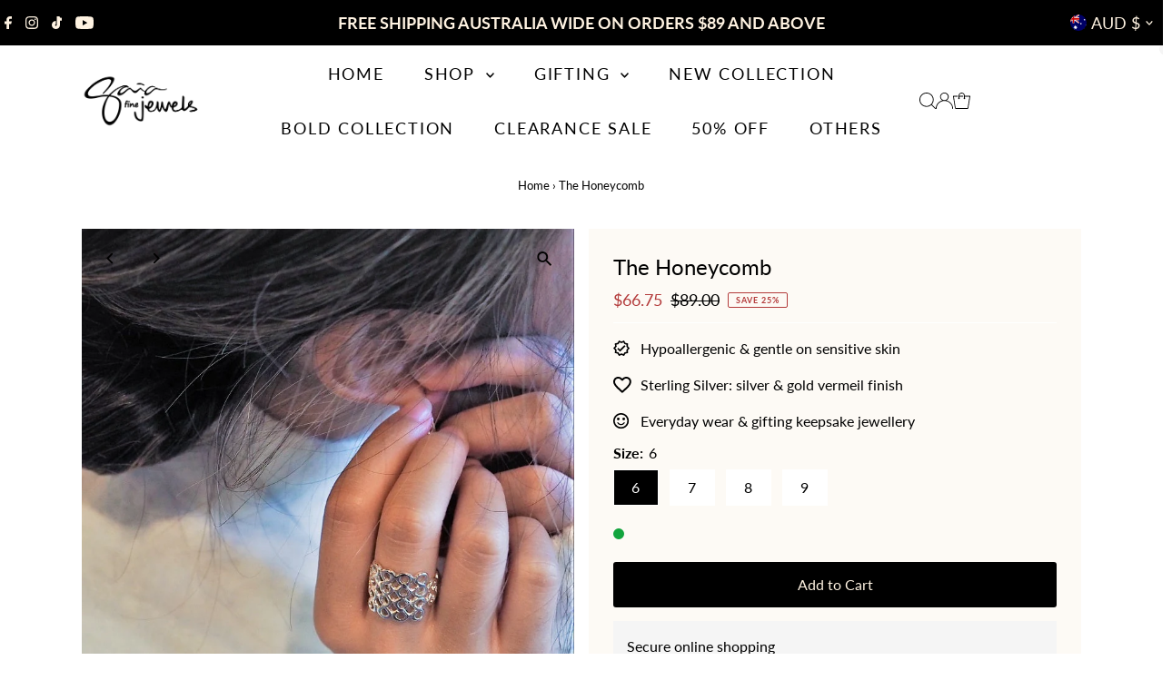

--- FILE ---
content_type: text/html; charset=utf-8
request_url: https://gaiafinejewels.com/products/the-honeycomb?section_id=template--19095393239193__main&option_values=1228614041753
body_size: 14241
content:
<div id="shopify-section-template--19095393239193__main" class="shopify-section"><link href="//gaiafinejewels.com/cdn/shop/t/35/assets/section-main-product.css?v=100695816491371719971766494356" rel="stylesheet" type="text/css" media="all" />
<link href="//gaiafinejewels.com/cdn/shop/t/35/assets/component-accordions.css?v=4956838204852423541766494356" rel="stylesheet" type="text/css" media="all" />
<section
  id="product-6821704106137"
  class="product__section section-template--19095393239193__main product-6821704106137 main__section"
  data-product-id="6821704106137"
  data-section-id="template--19095393239193__main"
  data-url="/products/the-honeycomb"
  data-section-type="product__section"
  data-sale-format="percentage"
  data-initial-variant="">

  <script class="product-json" type="application/json">
  {
      "id": 6821704106137,
      "title": "The Honeycomb",
      "handle": "the-honeycomb",
      "description": "\u003cp\u003eSlip on a little sweetness with honeycomb look inspired design.\u003c\/p\u003e\n\u003cp\u003eShine: Polished \u003cbr\u003eSize: 15-20mm top to bottom width\u003cbr\u003eMaterial: Sterling Silver 925\u003cbr\u003eWeight: 6-7 gram\u003c\/p\u003e\n\u003cdiv\u003e\u003cbr\u003e\u003c\/div\u003e",
      "published_at": [2,12,22,16,6,2021,3,167,false,"AWST"],
      "created_at": [4,26,15,5,6,2021,6,156,false,"AWST"],
      "vendor": "K.Yao",
      "type": "silver rings",
      "tags": ["silver rings","twentyfivepercent"],
      "price": 6675,
      "price_min": 6675,
      "price_max": 6675,
      "available": true,
      "unit_price_separator": "per",
      "price_varies": false,
      "compare_at_price": 8900,
      "compare_at_price_min": 8900,
      "compare_at_price_max": 8900,
      "compare_at_price_varies": false,
      "variants": [
        {
          "id": 41659751366809,
          "title": "6",
          "option1": "6",
          "option2": null,
          "option3": null,
          "sku": "P0248S",
          "featured_image": {
              "id": null,
              "product_id": null,
              "position": null,
              "created_at": [2,12,22,16,6,2021,3,167,false,"AWST"],
              "updated_at": [4,26,15,5,6,2021,6,156,false,"AWST"],
              "alt": null,
              "width": null,
              "height": null,
              "src": null
          },
          "available": true,
          "options": ["6"],
          "price": 6675,
          "unit_price_measurement": {
            "measured_type": null,
            "quantity_unit": null,
            "quantity_value": null,
            "reference_unit": null,
            "reference_value": null
          },
          "unit_price": null,
          "weight": 0,
          "weight_unit": "g",
          "weight_in_unit": 0.0,
          "compare_at_price": 8900,
          "inventory_management": "shopify",
          "inventory_quantity": 6,
          "inventory_policy": "deny",
          "barcode": "51366809",
          "featured_media": {
            "alt": null,
            "id": null,
            "position": null,
            "preview_image": {
              "aspect_ratio": null,
              "height": null,
              "width": null
            }
          }
        },
      
        {
          "id": 40262369214617,
          "title": "7",
          "option1": "7",
          "option2": null,
          "option3": null,
          "sku": "P0249S",
          "featured_image": {
              "id": null,
              "product_id": null,
              "position": null,
              "created_at": [2,12,22,16,6,2021,3,167,false,"AWST"],
              "updated_at": [4,26,15,5,6,2021,6,156,false,"AWST"],
              "alt": null,
              "width": null,
              "height": null,
              "src": null
          },
          "available": true,
          "options": ["7"],
          "price": 6675,
          "unit_price_measurement": {
            "measured_type": null,
            "quantity_unit": null,
            "quantity_value": null,
            "reference_unit": null,
            "reference_value": null
          },
          "unit_price": null,
          "weight": 0,
          "weight_unit": "g",
          "weight_in_unit": 0.0,
          "compare_at_price": 8900,
          "inventory_management": "shopify",
          "inventory_quantity": 3,
          "inventory_policy": "deny",
          "barcode": "69214617",
          "featured_media": {
            "alt": null,
            "id": null,
            "position": null,
            "preview_image": {
              "aspect_ratio": null,
              "height": null,
              "width": null
            }
          }
        },
      
        {
          "id": 40262369247385,
          "title": "8",
          "option1": "8",
          "option2": null,
          "option3": null,
          "sku": "P0250S",
          "featured_image": {
              "id": null,
              "product_id": null,
              "position": null,
              "created_at": [2,12,22,16,6,2021,3,167,false,"AWST"],
              "updated_at": [4,26,15,5,6,2021,6,156,false,"AWST"],
              "alt": null,
              "width": null,
              "height": null,
              "src": null
          },
          "available": true,
          "options": ["8"],
          "price": 6675,
          "unit_price_measurement": {
            "measured_type": null,
            "quantity_unit": null,
            "quantity_value": null,
            "reference_unit": null,
            "reference_value": null
          },
          "unit_price": null,
          "weight": 0,
          "weight_unit": "g",
          "weight_in_unit": 0.0,
          "compare_at_price": 8900,
          "inventory_management": "shopify",
          "inventory_quantity": 4,
          "inventory_policy": "deny",
          "barcode": "69247385",
          "featured_media": {
            "alt": null,
            "id": null,
            "position": null,
            "preview_image": {
              "aspect_ratio": null,
              "height": null,
              "width": null
            }
          }
        },
      
        {
          "id": 40262369280153,
          "title": "9",
          "option1": "9",
          "option2": null,
          "option3": null,
          "sku": "P0251S",
          "featured_image": {
              "id": null,
              "product_id": null,
              "position": null,
              "created_at": [2,12,22,16,6,2021,3,167,false,"AWST"],
              "updated_at": [4,26,15,5,6,2021,6,156,false,"AWST"],
              "alt": null,
              "width": null,
              "height": null,
              "src": null
          },
          "available": true,
          "options": ["9"],
          "price": 6675,
          "unit_price_measurement": {
            "measured_type": null,
            "quantity_unit": null,
            "quantity_value": null,
            "reference_unit": null,
            "reference_value": null
          },
          "unit_price": null,
          "weight": 0,
          "weight_unit": "g",
          "weight_in_unit": 0.0,
          "compare_at_price": 8900,
          "inventory_management": "shopify",
          "inventory_quantity": 1,
          "inventory_policy": "deny",
          "barcode": "69280153",
          "featured_media": {
            "alt": null,
            "id": null,
            "position": null,
            "preview_image": {
              "aspect_ratio": null,
              "height": null,
              "width": null
            }
          }
        }
      ],
      "images": ["\/\/gaiafinejewels.com\/cdn\/shop\/products\/The_Honeycomb_silver_model_1.jpg?v=1767165126","\/\/gaiafinejewels.com\/cdn\/shop\/products\/The_Honeycomb_silver_1.jpg?v=1767165126"],
      "featured_image": "\/\/gaiafinejewels.com\/cdn\/shop\/products\/The_Honeycomb_silver_model_1.jpg?v=1767165126",
      "featured_media": {"alt":" close up of a woman wearing a honeycomb design ring.","id":23294745116825,"position":1,"preview_image":{"aspect_ratio":1.001,"height":799,"width":800,"src":"\/\/gaiafinejewels.com\/cdn\/shop\/products\/The_Honeycomb_silver_model_1.jpg?v=1767165126"},"aspect_ratio":1.001,"height":799,"media_type":"image","src":"\/\/gaiafinejewels.com\/cdn\/shop\/products\/The_Honeycomb_silver_model_1.jpg?v=1767165126","width":800},
      "featured_media_id": 23294745116825,
      "options": ["Size"],
      "url": "\/products\/the-honeycomb",
      "media": [
        {
          "alt": " close up of a woman wearing a honeycomb design ring.",
          "id": 23294745116825,
          "position": 1,
          "preview_image": {
            "aspect_ratio": 1.0012515644555695,
            "height": 799,
            "width": 800
          },
          "aspect_ratio": 1.0012515644555695,
          "height": 799,
          "media_type": "image",
          "src": {"alt":" close up of a woman wearing a honeycomb design ring.","id":23294745116825,"position":1,"preview_image":{"aspect_ratio":1.001,"height":799,"width":800,"src":"\/\/gaiafinejewels.com\/cdn\/shop\/products\/The_Honeycomb_silver_model_1.jpg?v=1767165126"},"aspect_ratio":1.001,"height":799,"media_type":"image","src":"\/\/gaiafinejewels.com\/cdn\/shop\/products\/The_Honeycomb_silver_model_1.jpg?v=1767165126","width":800},
          "width": 800
        },
    
        {
          "alt": "A honeycomb design silver ring on a white background",
          "id": 28228126539929,
          "position": 2,
          "preview_image": {
            "aspect_ratio": 1.0,
            "height": 800,
            "width": 800
          },
          "aspect_ratio": 1.0,
          "height": 800,
          "media_type": "image",
          "src": {"alt":"A honeycomb design silver ring on a white background","id":28228126539929,"position":2,"preview_image":{"aspect_ratio":1.0,"height":800,"width":800,"src":"\/\/gaiafinejewels.com\/cdn\/shop\/products\/The_Honeycomb_silver_1.jpg?v=1767165126"},"aspect_ratio":1.0,"height":800,"media_type":"image","src":"\/\/gaiafinejewels.com\/cdn\/shop\/products\/The_Honeycomb_silver_1.jpg?v=1767165126","width":800},
          "width": 800
        }
    ]
  }
</script>


  



  <div class="product__section-container grid__wrapper">
    <div class="product__section-images product__section-image--bottom span-6 carousel-container md-span-12 sm-span-12 auto js-product-gallery"
      data-product-single-media-group
      data-gallery-config='{
    "thumbPosition": "bottom",
    "enableVideoLooping": true,
    "mainSlider": true,
    "thumbSlider": false,
    "productId": 6821704106137,
    "thumbsShown": 4,
    "clickToEnlarge": true,
    "isQuick": false
 }'
      data-product-gallery>
          



<div id="slider" class=" span-12 thumbs_bottom auto ">
    <div class="slides product-image-container carousel carousel-main js-carousel-main" data-product-id="6821704106137">
      
        <div class="image-slide carousel-cell js-main-carousel-cell" data-image-id="23294745116825" data-slide-index="0" tabindex="-1">
          <div class="product-media-container product-media--23294745116825 image"
          data-product-single-media-wrapper
          
          
          
          data-thumbnail-id="product-template-23294745116825"
          data-media-id="product-template-23294745116825">
            
                
                
                
                <img src="//gaiafinejewels.com/cdn/shop/products/The_Honeycomb_silver_model_1.jpg?v=1767165126&amp;width=2400" alt=" close up of a woman wearing a honeycomb design ring." srcset="//gaiafinejewels.com/cdn/shop/products/The_Honeycomb_silver_model_1.jpg?v=1767165126&amp;width=352 352w, //gaiafinejewels.com/cdn/shop/products/The_Honeycomb_silver_model_1.jpg?v=1767165126&amp;width=832 832w, //gaiafinejewels.com/cdn/shop/products/The_Honeycomb_silver_model_1.jpg?v=1767165126&amp;width=1200 1200w, //gaiafinejewels.com/cdn/shop/products/The_Honeycomb_silver_model_1.jpg?v=1767165126&amp;width=1920 1920w, //gaiafinejewels.com/cdn/shop/products/The_Honeycomb_silver_model_1.jpg?v=1767165126&amp;width=2400 2400w" width="2400" height="2397" loading="lazy" class="product__image" data-zoom-src="//gaiafinejewels.com/cdn/shop/products/The_Honeycomb_silver_model_1.jpg?v=1767165126&amp;width=2400" data-aspectratio="1.0012515644555695" data-width="800" data-height="799" fetchpriority="auto" style="object-position:62.127% 74.9707%;">
                
                  <button
                    type="button"
                    
                    class="zoom_btn"
                    itemprop="contentUrl"
                    tabindex="-1"
                    title="Click to zoom"
                    data-index="1"
                    data-ps-slide-index="0"
                    data-count="2"
                  >
                    
  
    <svg role="img" aria-hidden="true" class="testament--apollo-search zoom_btn--icon vib-center" height="16px" version="1.1" xmlns="http://www.w3.org/2000/svg" xmlns:xlink="http://www.w3.org/1999/xlink" x="0px" y="0px"
    	 viewBox="0 0 20 20" xml:space="preserve">
      <g class="hover-fill" fill="var(--direction-color)">
        <path d="M14.3,12.6h-0.9l-0.3-0.3c1.1-1.3,1.8-3,1.8-4.8c0-4.1-3.3-7.4-7.4-7.4S0,3.3,0,7.4c0,4.1,3.3,7.4,7.4,7.4
        c1.8,0,3.5-0.7,4.8-1.8l0.3,0.3v0.9l5.7,5.7l1.7-1.7L14.3,12.6z M7.4,12.6c-2.8,0-5.1-2.3-5.1-5.1c0-2.8,2.3-5.1,5.1-5.1
        s5.1,2.3,5.1,5.1C12.6,10.3,10.3,12.6,7.4,12.6z"/>
      </g>
      <style>.zoom_btn .testament--apollo-search:hover .hover-fill { fill: var(--direction-color);}</style>
    </svg>
  






                  </button>
                
              
          </div>
          <noscript>
            
            <img src="//gaiafinejewels.com/cdn/shop/products/The_Honeycomb_silver_model_1.jpg?v=1767165126&amp;width=800" alt=" close up of a woman wearing a honeycomb design ring." srcset="//gaiafinejewels.com/cdn/shop/products/The_Honeycomb_silver_model_1.jpg?v=1767165126&amp;width=352 352w, //gaiafinejewels.com/cdn/shop/products/The_Honeycomb_silver_model_1.jpg?v=1767165126&amp;width=800 800w" width="800" height="799" id="23294745116825" class="product-main-image" style="object-position:62.127% 74.9707%;">
          </noscript>
        </div>
      
        <div class="image-slide carousel-cell js-main-carousel-cell" data-image-id="28228126539929" data-slide-index="1" tabindex="-1">
          <div class="product-media-container product-media--28228126539929 image"
          data-product-single-media-wrapper
          
          
          
          data-thumbnail-id="product-template-28228126539929"
          data-media-id="product-template-28228126539929">
            
                
                
                
                <img src="//gaiafinejewels.com/cdn/shop/products/The_Honeycomb_silver_1.jpg?v=1767165126&amp;width=2400" alt="A honeycomb design silver ring on a white background" srcset="//gaiafinejewels.com/cdn/shop/products/The_Honeycomb_silver_1.jpg?v=1767165126&amp;width=352 352w, //gaiafinejewels.com/cdn/shop/products/The_Honeycomb_silver_1.jpg?v=1767165126&amp;width=832 832w, //gaiafinejewels.com/cdn/shop/products/The_Honeycomb_silver_1.jpg?v=1767165126&amp;width=1200 1200w, //gaiafinejewels.com/cdn/shop/products/The_Honeycomb_silver_1.jpg?v=1767165126&amp;width=1920 1920w, //gaiafinejewels.com/cdn/shop/products/The_Honeycomb_silver_1.jpg?v=1767165126&amp;width=2400 2400w" width="2400" height="2400" loading="lazy" class="product__image" data-zoom-src="//gaiafinejewels.com/cdn/shop/products/The_Honeycomb_silver_1.jpg?v=1767165126&amp;width=2400" data-aspectratio="1.0" data-width="800" data-height="800" fetchpriority="auto" style="object-position:51.375% 53.6875%;">
                
                  <button
                    type="button"
                    
                    class="zoom_btn"
                    itemprop="contentUrl"
                    tabindex="-1"
                    title="Click to zoom"
                    data-index="2"
                    data-ps-slide-index="1"
                    data-count="2"
                  >
                    
  
    <svg role="img" aria-hidden="true" class="testament--apollo-search zoom_btn--icon vib-center" height="16px" version="1.1" xmlns="http://www.w3.org/2000/svg" xmlns:xlink="http://www.w3.org/1999/xlink" x="0px" y="0px"
    	 viewBox="0 0 20 20" xml:space="preserve">
      <g class="hover-fill" fill="var(--direction-color)">
        <path d="M14.3,12.6h-0.9l-0.3-0.3c1.1-1.3,1.8-3,1.8-4.8c0-4.1-3.3-7.4-7.4-7.4S0,3.3,0,7.4c0,4.1,3.3,7.4,7.4,7.4
        c1.8,0,3.5-0.7,4.8-1.8l0.3,0.3v0.9l5.7,5.7l1.7-1.7L14.3,12.6z M7.4,12.6c-2.8,0-5.1-2.3-5.1-5.1c0-2.8,2.3-5.1,5.1-5.1
        s5.1,2.3,5.1,5.1C12.6,10.3,10.3,12.6,7.4,12.6z"/>
      </g>
      <style>.zoom_btn .testament--apollo-search:hover .hover-fill { fill: var(--direction-color);}</style>
    </svg>
  






                  </button>
                
              
          </div>
          <noscript>
            
            <img src="//gaiafinejewels.com/cdn/shop/products/The_Honeycomb_silver_1.jpg?v=1767165126&amp;width=800" alt="A honeycomb design silver ring on a white background" srcset="//gaiafinejewels.com/cdn/shop/products/The_Honeycomb_silver_1.jpg?v=1767165126&amp;width=352 352w, //gaiafinejewels.com/cdn/shop/products/The_Honeycomb_silver_1.jpg?v=1767165126&amp;width=800 800w" width="800" height="800" id="28228126539929" class="product-main-image" style="object-position:51.375% 53.6875%;">
          </noscript>
        </div>
      
    </div>
    
</div>

  
  
<div id="thumbnails" class="thumb-slider thumbnail-slider custom horizontal-carousel span-12 auto mobile-hide"
      data-thumbnail-position="bottom">
      <div class="thumb-slider-wrapper js-thumb-horizontal-wrapper js-thumb-wrapper" id="thumb-slider-wrapper">
        <div class="carousel-nav thumb-slider-slides slides product-single__thumbnails-template--19095393239193__main js-thumb-carousel-nav no_carousel">
          
            <div class="image-thumbnail product-single__thumbnails-item carousel-cell is-nav-selected js-thumb-item thumb__first" data-slide-index="0"
            data-image-id="23294745116825" tabindex="0">
              <div class="product-single__thumbnail product-single__thumbnail--template--19095393239193__main js-thumb-item-img-wrap" data-thumbnail-id="product-template-23294745116825">
                
                <img src="//gaiafinejewels.com/cdn/shop/products/The_Honeycomb_silver_model_1.jpg?v=1767165126&amp;width=200" alt=" close up of a woman wearing a honeycomb design ring." srcset="//gaiafinejewels.com/cdn/shop/products/The_Honeycomb_silver_model_1.jpg?v=1767165126&amp;width=200 200w" width="200" height="200" loading="lazy" class="js-thumb-item-img" data-image-id="23294745116825" fetchpriority="auto" style="object-position:62.127% 74.9707%;">
                <noscript>
                  <img src="//gaiafinejewels.com/cdn/shop/products/The_Honeycomb_silver_model_1.jpg?v=1767165126&amp;width=100" alt=" close up of a woman wearing a honeycomb design ring." srcset="//gaiafinejewels.com/cdn/shop/products/The_Honeycomb_silver_model_1.jpg?v=1767165126&amp;width=100 100w" width="100" height="100" style="object-position:62.127% 74.9707%;">
                </noscript></div>
            </div>
          
            <div class="image-thumbnail product-single__thumbnails-item carousel-cell  js-thumb-item thumb__last" data-slide-index="1"
            data-image-id="28228126539929" tabindex="0">
              <div class="product-single__thumbnail product-single__thumbnail--template--19095393239193__main js-thumb-item-img-wrap" data-thumbnail-id="product-template-28228126539929">
                
                <img src="//gaiafinejewels.com/cdn/shop/products/The_Honeycomb_silver_1.jpg?v=1767165126&amp;width=200" alt="A honeycomb design silver ring on a white background" srcset="//gaiafinejewels.com/cdn/shop/products/The_Honeycomb_silver_1.jpg?v=1767165126&amp;width=200 200w" width="200" height="200" loading="lazy" class="js-thumb-item-img" data-image-id="28228126539929" fetchpriority="auto" style="object-position:51.375% 53.6875%;">
                <noscript>
                  <img src="//gaiafinejewels.com/cdn/shop/products/The_Honeycomb_silver_1.jpg?v=1767165126&amp;width=100" alt="A honeycomb design silver ring on a white background" srcset="//gaiafinejewels.com/cdn/shop/products/The_Honeycomb_silver_1.jpg?v=1767165126&amp;width=100 100w" width="100" height="100" style="object-position:51.375% 53.6875%;">
                </noscript></div>
            </div>
          
        </div>
      </div>
    </div>
  


        
</div>
    <div class="product__section-contentWrapper span-6 md-span-12 sm-span-12 auto">
      <div class="product__section-content">
        <div class="product__section-details">
          <div class="product__section--header">
            


            


            <h1 class="product__section-title product-title">The Honeycomb</h1>

            
<div id="product-price" class="price
  
   price--on-sale 
  "
  data-price
><div class="price__pricing-group">
    <dl class="price__regular">
      <dt>
        <span class="visually-hidden visually-hidden--inline">Regular Price</span>
      </dt>
      <dd>
        <span class="price-item price-item--regular" data-regular-price>
          $66.75
        </span>
      </dd>
    </dl>
    <dl class="price__sale">
      <dt>
        <span class="visually-hidden visually-hidden--inline">Sale Price</span>
      </dt>
      <dd>
        <span class="price-item price-item--sale" data-sale-price>
          $66.75
        </span>
      </dd>
      <dt>
        <span class="visually-hidden visually-hidden--inline">Regular Price</span>
      </dt>
      <dd>
        <span class="price-item price-item--regular" data-regular-price>
          $89.00
        </span>
      </dd>
    </dl>
    <div class="price__badges">
      <span class="price__badge price__badge--sale" aria-hidden="true">
        <div class="sale-item--percentage">
          
              
              
              Save 25%
            
        </div><!-- /.sale-item -->
      </span>
      <span class="price__badge price__badge--sold-out">
        <span>Sold Out</span>
      </span>
    </div>
  </div>
  <dl class="price__unit">
    <dt>
      <span class="visually-hidden visually-hidden--inline">Unit Price</span>
    </dt>
    <dd class="price-unit-price"><span data-unit-price></span><span aria-hidden="true">/</span><span class="visually-hidden">per&nbsp;</span><span data-unit-price-base-unit></span></dd>
  </dl>
</div>


            


            
<form method="post" action="/cart/add" id="product-form-installment" accept-charset="UTF-8" class="shopify-product-form" enctype="multipart/form-data"><input type="hidden" name="form_type" value="product" /><input type="hidden" name="utf8" value="✓" /><input type="hidden" name="id" value="40262369214617">
  <select style="display:none;" name='id'>
    
      <option value="41659751366809" ></option>
    
      <option value="40262369214617" selected="selected"></option>
    
      <option value="40262369247385" ></option>
    
      <option value="40262369280153" ></option>
    
  </select>
  <div class="spi-banner">
    
  </div><!-- /#spi-banner --><input type="hidden" name="product-id" value="6821704106137" /><input type="hidden" name="section-id" value="template--19095393239193__main" /></form>
          </div>
<div class="product-text__block" >
  
    <div class="product-text__block-icon">

      <svg role="img" aria-hidden="true" class="icon--testament-verified " version="1.1" xmlns="http://www.w3.org/2000/svg" xmlns:xlink="http://www.w3.org/1999/xlink" x="0px" y="0px"
       height="18px" viewBox="0 0 22 21" xml:space="preserve">
      <g class="hover-fill" fill="">
        <path d="M20.9523809,9.99047619 L18.6285714,7.33333334 L18.9523809,3.81904762 L15.5142857,3.03809523 L13.7142857,0 L10.4761905,1.39047619 L7.23809523,0 L5.43809523,3.03809523 L2,3.80952381 L2.32380952,7.33333334 L0,9.99047619 L2.32380952,12.6476191 L2,16.1714286 L5.43809523,16.9523809 L7.23809523,20 L10.4761905,18.6 L13.7142857,19.9904762 L15.5142857,16.9523809 L18.9523809,16.1714286 L18.6285714,12.6571429 L20.9523809,9.99047619 Z M17.1904762,11.4 L16.6571429,12.0190477 L16.7333334,12.8285714 L16.9047619,14.6857143 L15.0952381,15.0952381 L14.2952381,15.2761905 L13.8761905,15.9809523 L12.9333334,17.5809523 L11.2380952,16.8476191 L10.4761905,16.5238095 L9.72380952,16.8476191 L8.02857143,17.5809523 L7.08571429,15.9904762 L6.66666666,15.2857143 L5.86666666,15.1047619 L4.05714286,14.6952381 L4.22857143,12.8285714 L4.30476191,12.0190477 L3.77142857,11.4 L2.54285714,10 L3.77142857,8.59047619 L4.30476191,7.97142857 L4.21904762,7.15238095 L4.04761905,5.30476191 L5.85714286,4.89523809 L6.65714286,4.71428571 L7.07619048,4.00952381 L8.01904762,2.40952381 L9.71428571,3.14285714 L10.4761905,3.46666666 L11.2285714,3.14285714 L12.9238095,2.40952381 L13.8666666,4.00952381 L14.2857143,4.71428571 L15.0857143,4.89523809 L16.8952381,5.30476191 L16.7238095,7.16190477 L16.6476191,7.97142857 L17.1809523,8.59047619 L18.4095238,9.99047619 L17.1904762,11.4 Z"></path>
        <polygon id="Path" points="8.65714286 11.6666666 6.44761905 9.44761905 5.03809523 10.8666667 8.65714286 14.4952381 15.6476191 7.48571429 14.2380952 6.06666666"></polygon>
      </g>
      <style>.product-text__block-icon .icon--testament-verified:hover .hover-fill { fill: ;}</style>
    </svg>






    </div>
  
  
  
    <div class="product-text__block-content">
      
        Hypoallergenic &amp; gentle on sensitive skin
      
    </div>
  
</div>


<div class="product-text__block" >
  
    <div class="product-text__block-icon">

      <svg role="img" aria-hidden="true" class="icon--testament-heart_outline " version="1.1" xmlns="http://www.w3.org/2000/svg" xmlns:xlink="http://www.w3.org/1999/xlink" x="0px" y="0px"
       height="18px" viewBox="0 0 22 20" xml:space="preserve">
      <g class="hover-fill" fill="">
        <path d="M15.8038147,0 C13.9073569,0 12.0871935,0.882833787 10.8991826,2.27792916 C9.71117166,0.882833787 7.89100817,0 5.99455041,0 C2.63760218,0 0,2.63760218 0,5.99455041 C0,10.1144414 3.70572207,13.4713896 9.31880109,18.5722071 L10.8991826,20 L12.479564,18.5613079 C18.0926431,13.4713896 21.7983651,10.1144414 21.7983651,5.99455041 C21.7983651,2.63760218 19.1607629,0 15.8038147,0 Z M11.0081744,16.9482289 L10.8991826,17.0572207 L10.7901907,16.9482289 C5.60217984,12.2506812 2.17983651,9.14441417 2.17983651,5.99455041 C2.17983651,3.8147139 3.8147139,2.17983651 5.99455041,2.17983651 C7.67302452,2.17983651 9.30790191,3.25885559 9.88555858,4.7520436 L11.9237057,4.7520436 C12.4904632,3.25885559 14.1253406,2.17983651 15.8038147,2.17983651 C17.9836512,2.17983651 19.6185286,3.8147139 19.6185286,5.99455041 C19.6185286,9.14441417 16.1961853,12.2506812 11.0081744,16.9482289 Z"></path>
      </g>
      <style>.product-text__block-icon .icon--testament-heart_outline:hover .hover-fill { fill: ;}</style>
    </svg>






    </div>
  
  
  
    <div class="product-text__block-content">
      
        Sterling Silver:  silver &amp; gold vermeil finish
      
    </div>
  
</div>


<div class="product-text__block" >
  
    <div class="product-text__block-icon">

      <svg role="img" aria-hidden="true" class="icon--testament-smile_emoji " version="1.1" xmlns="http://www.w3.org/2000/svg" xmlns:xlink="http://www.w3.org/1999/xlink" x="0px" y="0px"
       height="18px" viewBox="0 0 21 21" xml:space="preserve">
       <g class="hover-fill" fill="">
        <circle id="Oval" cx="13.5000001" cy="7.50000002" r="1.5"></circle>
        <circle id="Oval" cx="6.50000001" cy="7.50000002" r="1.5"></circle>
        <circle id="Oval" cx="13.5000001" cy="7.50000002" r="1.5"></circle>
        <circle id="Oval" cx="6.50000001" cy="7.50000002" r="1.5"></circle>
        <path d="M9.99000002,0 C4.47000001,0 0,4.48000001 0,10 C0,15.52 4.47000001,20 9.99000002,20 C15.52,20 20,15.52 20,10 C20,4.48000001 15.52,0 9.99000002,0 Z M10,18 C5.58000001,18 2,14.42 2,10 C2,5.58000001 5.58000001,2 10,2 C14.42,2 18,5.58000001 18,10 C18,14.42 14.42,18 10,18 Z M10,15.5000001 C12.3300001,15.5000001 14.32,14.05 15.1200001,12.0000001 L13.45,12.0000001 C12.76,13.19 11.48,14.0000001 10,14.0000001 C8.52000002,14.0000001 7.25000001,13.19 6.55000001,12.0000001 L4.88,12.0000001 C5.68000001,14.05 7.67000001,15.5000001 10,15.5000001 Z"></path>
    </g>
    <style>.product-text__block-icon .icon--testament-smile_emoji:hover .hover-fill { fill: ;}</style>
  </svg>






    </div>
  
  
  
    <div class="product-text__block-content">
      
        Everyday wear &amp; gifting keepsake jewellery
      
    </div>
  
</div>




<script type="application/json" data-selected-variant>
  {
    "id": 40262369214617,
    "title": "7",
    "sku": "P0249S",
    "available": true,
    "option1": "7",
    "option2": null,
    "option3": null,
    "price": 6675,
    "compare_at_price": 8900,
    "featured_media": null,
    "inventory_management": "shopify",
    "inventory_policy": "deny",
    "inventory_quantity": 3,
    "requires_shipping": true,
    "taxable": false,
    "featured_image": {
        "id": null,
        "product_id": null,
        "position": null,
        "created_at": [2,12,22,16,6,2021,3,167,false,"AWST"],
        "updated_at": [4,26,15,5,6,2021,6,156,false,"AWST"],
        "alt": null,
        "width": null,
        "height": null,
        "src": null
    },
    "options": ["7"],
    "weight": 0,
    "barcode": "69214617",
    "requires_selling_plan": false
  }
</script>

<form method="post" action="/cart/add" id="product-form-template--19095393239193__main" accept-charset="UTF-8" class="product__form-container product_form relative" enctype="multipart/form-data" data-product-form="
 { &quot;money_format&quot;: &quot;${{amount}}&quot;,
   &quot;enable_history&quot;: true,
   &quot;sold_out&quot;: &quot;Sold Out&quot;,
   &quot;button&quot;: &quot;Add to Cart&quot;,
   &quot;unavailable&quot;: &quot;Unavailable&quot;,
   &quot;savings&quot;: &quot;Save {{ savings }}&quot;,
   &quot;quickview&quot;: false,
   &quot;featured_product&quot;: false,
   &quot;swatches&quot;: &quot;swatches&quot;,
   &quot;stock_levels&quot;: {
    &quot;in_stock&quot;: &quot;&quot;,
    &quot;only_remaining&quot;: &quot;Only {{ count }} left!&quot;
   }
 }
" data-product-id="6821704106137"><input type="hidden" name="form_type" value="product" /><input type="hidden" name="utf8" value="✓" />
<div
        class="product__variants-swatches mt4 mb6 no-js-hidden"
        data-section="template--19095393239193__main"
        data-section-id="template--19095393239193__main"
        data-url="/products/the-honeycomb"
        data-selected-variant-id="40262369214617"
      >
        
          
<div class="swatches__container js-variant-selector" data-option-index="1" data-other-options='["option2","option3"]'>
  <p class="swatches__option-name h5"><strong>Size:</strong> <span id="selected-option-1" class="swatches__option-value">7</span></p>

  


  
<!-- Checking Availability --><!-- Building Variant Image -->

    

    

    

    
      
      <div class="swatches__swatch--regular swatch-element  js-swatch-element">
        
      <input type="radio" id="template--19095393239193__main-size-0"
          class="swatches__form--input"
          name="size"
          value="6"
          form="product-form-template--19095393239193__main"
          data-position="1"
          data-option-value-id="1228614008985"
          >
    

        <label class="swatches__form--label" for="template--19095393239193__main-size-0" tabindex="0">
          6
          
      <span class="visually-hidden label-unavailable">Variant sold out or unavailable</span>
    
        </label>
      </div>
    
    
  
<!-- Checking Availability --><!-- Building Variant Image -->

    

    

    

    
      
      <div class="swatches__swatch--regular swatch-element  js-swatch-element">
        
      <input type="radio" id="template--19095393239193__main-size-1"
          class="swatches__form--input"
          name="size"
          value="7"
          form="product-form-template--19095393239193__main"
          data-position="1"
          data-option-value-id="1228614041753"
          checked="checked">
    

        <label class="swatches__form--label" for="template--19095393239193__main-size-1" tabindex="0">
          7
          
      <span class="visually-hidden label-unavailable">Variant sold out or unavailable</span>
    
        </label>
      </div>
    
    
  
<!-- Checking Availability --><!-- Building Variant Image -->

    

    

    

    
      
      <div class="swatches__swatch--regular swatch-element  js-swatch-element">
        
      <input type="radio" id="template--19095393239193__main-size-2"
          class="swatches__form--input"
          name="size"
          value="8"
          form="product-form-template--19095393239193__main"
          data-position="1"
          data-option-value-id="1228614074521"
          >
    

        <label class="swatches__form--label" for="template--19095393239193__main-size-2" tabindex="0">
          8
          
      <span class="visually-hidden label-unavailable">Variant sold out or unavailable</span>
    
        </label>
      </div>
    
    
  
<!-- Checking Availability --><!-- Building Variant Image -->

    

    

    

    
      
      <div class="swatches__swatch--regular swatch-element  js-swatch-element">
        
      <input type="radio" id="template--19095393239193__main-size-3"
          class="swatches__form--input"
          name="size"
          value="9"
          form="product-form-template--19095393239193__main"
          data-position="1"
          data-option-value-id="1228614140057"
          >
    

        <label class="swatches__form--label" for="template--19095393239193__main-size-3" tabindex="0">
          9
          
      <span class="visually-hidden label-unavailable">Variant sold out or unavailable</span>
    
        </label>
      </div>
    
    
  
</div>

        
      </div><input class="formVariantId" name="" type="hidden" value="40262369214617">
<input type="hidden" name="product-id" value="6821704106137" /><input type="hidden" name="section-id" value="template--19095393239193__main" /></form>



                
<div class="product__section-stockLevels" >
  


    <div
      id="variant-stock-levels--template--19095393239193__main"
      class="variant-stock-levels js-variant-stock-levels variant-stock-levels--template--19095393239193__main"
      data-stock-level-threshold="1"
    >
      <div class="variant-stock-levels__inner product__section--element pt2 mb2">
        <span class="stock_icon js-stock-icon"></span>
        <span class="js-variant-stock-levels__message">
          
            
          
        </span>
      </div><!-- /.variant-stock-levels__inner -->
    </div><!-- /#variant-stock-levels -->
  

  <style data-shopify>
    .stock_icon {
      background: #12a43d;
    }
    .stock_icon.low {
      background: #b33a3a;
    }
  </style>
</div>


<div class="product__section--buttons product-add" >
  <form method="post" action="/cart/add" id="product-form-buttons-template--19095393239193__main" accept-charset="UTF-8" class="product__form-buttons js-prod-form-submit relative" enctype="multipart/form-data" data-product-id="6821704106137"><input type="hidden" name="form_type" value="product" /><input type="hidden" name="utf8" value="✓" />
<input class="formVariantId" name="id" type="hidden" value="40262369214617">
    <input
      class="formQty"
      type="hidden"
      name="quantity"
      value="1"
      
        
          max="3"
        
      
    />
    <div class="note note-success js-added-msg" style="display: none">
      Added to Cart: <a class="underline" href="/cart">View Cart</a> or <a class="underline" href="/collections/all">Continue Shopping</a>.
    </div>
    <div class="note note-error js-error-msg" style="display: none">
      <strong class="note__header">Cart Error:</strong>
      <span class="note__message js-error-msg-content">Some items became unavailable. Update the quantity and try again.</span>
    </div>

    <button
      type="submit"
      name="button"
      class="add AddtoCart js-ajax-submit "
      
      
    >
      Add to Cart
    </button>

    
<input type="hidden" name="product-id" value="6821704106137" /><input type="hidden" name="section-id" value="template--19095393239193__main" /></form></div>


                
<div
  class="product__section--payment-icons product__section--element"
  style="background-color:#f5f5f5;"
  
>
  
    <p>Secure online shopping</p>
  
  
    <svg class="payment-icon" xmlns="http://www.w3.org/2000/svg" role="img" aria-labelledby="pi-american_express" viewBox="0 0 38 24" width="38" height="24"><title id="pi-american_express">American Express</title><path fill="#000" d="M35 0H3C1.3 0 0 1.3 0 3v18c0 1.7 1.4 3 3 3h32c1.7 0 3-1.3 3-3V3c0-1.7-1.4-3-3-3Z" opacity=".07"/><path fill="#006FCF" d="M35 1c1.1 0 2 .9 2 2v18c0 1.1-.9 2-2 2H3c-1.1 0-2-.9-2-2V3c0-1.1.9-2 2-2h32Z"/><path fill="#FFF" d="M22.012 19.936v-8.421L37 11.528v2.326l-1.732 1.852L37 17.573v2.375h-2.766l-1.47-1.622-1.46 1.628-9.292-.02Z"/><path fill="#006FCF" d="M23.013 19.012v-6.57h5.572v1.513h-3.768v1.028h3.678v1.488h-3.678v1.01h3.768v1.531h-5.572Z"/><path fill="#006FCF" d="m28.557 19.012 3.083-3.289-3.083-3.282h2.386l1.884 2.083 1.89-2.082H37v.051l-3.017 3.23L37 18.92v.093h-2.307l-1.917-2.103-1.898 2.104h-2.321Z"/><path fill="#FFF" d="M22.71 4.04h3.614l1.269 2.881V4.04h4.46l.77 2.159.771-2.159H37v8.421H19l3.71-8.421Z"/><path fill="#006FCF" d="m23.395 4.955-2.916 6.566h2l.55-1.315h2.98l.55 1.315h2.05l-2.904-6.566h-2.31Zm.25 3.777.875-2.09.873 2.09h-1.748Z"/><path fill="#006FCF" d="M28.581 11.52V4.953l2.811.01L32.84 9l1.456-4.046H37v6.565l-1.74.016v-4.51l-1.644 4.494h-1.59L30.35 7.01v4.51h-1.768Z"/></svg>

  
    <svg class="payment-icon" version="1.1" xmlns="http://www.w3.org/2000/svg" role="img" x="0" y="0" width="38" height="24" viewBox="0 0 165.521 105.965" xml:space="preserve" aria-labelledby="pi-apple_pay"><title id="pi-apple_pay">Apple Pay</title><path fill="#000" d="M150.698 0H14.823c-.566 0-1.133 0-1.698.003-.477.004-.953.009-1.43.022-1.039.028-2.087.09-3.113.274a10.51 10.51 0 0 0-2.958.975 9.932 9.932 0 0 0-4.35 4.35 10.463 10.463 0 0 0-.975 2.96C.113 9.611.052 10.658.024 11.696a70.22 70.22 0 0 0-.022 1.43C0 13.69 0 14.256 0 14.823v76.318c0 .567 0 1.132.002 1.699.003.476.009.953.022 1.43.028 1.036.09 2.084.275 3.11a10.46 10.46 0 0 0 .974 2.96 9.897 9.897 0 0 0 1.83 2.52 9.874 9.874 0 0 0 2.52 1.83c.947.483 1.917.79 2.96.977 1.025.183 2.073.245 3.112.273.477.011.953.017 1.43.02.565.004 1.132.004 1.698.004h135.875c.565 0 1.132 0 1.697-.004.476-.002.952-.009 1.431-.02 1.037-.028 2.085-.09 3.113-.273a10.478 10.478 0 0 0 2.958-.977 9.955 9.955 0 0 0 4.35-4.35c.483-.947.789-1.917.974-2.96.186-1.026.246-2.074.274-3.11.013-.477.02-.954.022-1.43.004-.567.004-1.132.004-1.699V14.824c0-.567 0-1.133-.004-1.699a63.067 63.067 0 0 0-.022-1.429c-.028-1.038-.088-2.085-.274-3.112a10.4 10.4 0 0 0-.974-2.96 9.94 9.94 0 0 0-4.35-4.35A10.52 10.52 0 0 0 156.939.3c-1.028-.185-2.076-.246-3.113-.274a71.417 71.417 0 0 0-1.431-.022C151.83 0 151.263 0 150.698 0z" /><path fill="#FFF" d="M150.698 3.532l1.672.003c.452.003.905.008 1.36.02.793.022 1.719.065 2.583.22.75.135 1.38.34 1.984.648a6.392 6.392 0 0 1 2.804 2.807c.306.6.51 1.226.645 1.983.154.854.197 1.783.218 2.58.013.45.019.9.02 1.36.005.557.005 1.113.005 1.671v76.318c0 .558 0 1.114-.004 1.682-.002.45-.008.9-.02 1.35-.022.796-.065 1.725-.221 2.589a6.855 6.855 0 0 1-.645 1.975 6.397 6.397 0 0 1-2.808 2.807c-.6.306-1.228.511-1.971.645-.881.157-1.847.2-2.574.22-.457.01-.912.017-1.379.019-.555.004-1.113.004-1.669.004H14.801c-.55 0-1.1 0-1.66-.004a74.993 74.993 0 0 1-1.35-.018c-.744-.02-1.71-.064-2.584-.22a6.938 6.938 0 0 1-1.986-.65 6.337 6.337 0 0 1-1.622-1.18 6.355 6.355 0 0 1-1.178-1.623 6.935 6.935 0 0 1-.646-1.985c-.156-.863-.2-1.788-.22-2.578a66.088 66.088 0 0 1-.02-1.355l-.003-1.327V14.474l.002-1.325a66.7 66.7 0 0 1 .02-1.357c.022-.792.065-1.717.222-2.587a6.924 6.924 0 0 1 .646-1.981c.304-.598.7-1.144 1.18-1.623a6.386 6.386 0 0 1 1.624-1.18 6.96 6.96 0 0 1 1.98-.646c.865-.155 1.792-.198 2.586-.22.452-.012.905-.017 1.354-.02l1.677-.003h135.875" /><g><g><path fill="#000" d="M43.508 35.77c1.404-1.755 2.356-4.112 2.105-6.52-2.054.102-4.56 1.355-6.012 3.112-1.303 1.504-2.456 3.959-2.156 6.266 2.306.2 4.61-1.152 6.063-2.858" /><path fill="#000" d="M45.587 39.079c-3.35-.2-6.196 1.9-7.795 1.9-1.6 0-4.049-1.8-6.698-1.751-3.447.05-6.645 2-8.395 5.1-3.598 6.2-.95 15.4 2.55 20.45 1.699 2.5 3.747 5.25 6.445 5.151 2.55-.1 3.549-1.65 6.647-1.65 3.097 0 3.997 1.65 6.696 1.6 2.798-.05 4.548-2.5 6.247-5 1.95-2.85 2.747-5.6 2.797-5.75-.05-.05-5.396-2.101-5.446-8.251-.05-5.15 4.198-7.6 4.398-7.751-2.399-3.548-6.147-3.948-7.447-4.048" /></g><g><path fill="#000" d="M78.973 32.11c7.278 0 12.347 5.017 12.347 12.321 0 7.33-5.173 12.373-12.529 12.373h-8.058V69.62h-5.822V32.11h14.062zm-8.24 19.807h6.68c5.07 0 7.954-2.729 7.954-7.46 0-4.73-2.885-7.434-7.928-7.434h-6.706v14.894z" /><path fill="#000" d="M92.764 61.847c0-4.809 3.665-7.564 10.423-7.98l7.252-.442v-2.08c0-3.04-2.001-4.704-5.562-4.704-2.938 0-5.07 1.507-5.51 3.82h-5.252c.157-4.86 4.731-8.395 10.918-8.395 6.654 0 10.995 3.483 10.995 8.89v18.663h-5.38v-4.497h-.13c-1.534 2.937-4.914 4.782-8.579 4.782-5.406 0-9.175-3.222-9.175-8.057zm17.675-2.417v-2.106l-6.472.416c-3.64.234-5.536 1.585-5.536 3.95 0 2.288 1.975 3.77 5.068 3.77 3.95 0 6.94-2.522 6.94-6.03z" /><path fill="#000" d="M120.975 79.652v-4.496c.364.051 1.247.103 1.715.103 2.573 0 4.029-1.09 4.913-3.899l.52-1.663-9.852-27.293h6.082l6.863 22.146h.13l6.862-22.146h5.927l-10.216 28.67c-2.34 6.577-5.017 8.735-10.683 8.735-.442 0-1.872-.052-2.261-.157z" /></g></g></svg>

  
    <svg class="payment-icon" xmlns="http://www.w3.org/2000/svg" role="img" viewBox="0 0 38 24" width="38" height="24" aria-labelledby="pi-google_pay"><title id="pi-google_pay">Google Pay</title><path d="M35 0H3C1.3 0 0 1.3 0 3v18c0 1.7 1.4 3 3 3h32c1.7 0 3-1.3 3-3V3c0-1.7-1.4-3-3-3z" fill="#000" opacity=".07"/><path d="M35 1c1.1 0 2 .9 2 2v18c0 1.1-.9 2-2 2H3c-1.1 0-2-.9-2-2V3c0-1.1.9-2 2-2h32" fill="#FFF"/><path d="M18.093 11.976v3.2h-1.018v-7.9h2.691a2.447 2.447 0 0 1 1.747.692 2.28 2.28 0 0 1 .11 3.224l-.11.116c-.47.447-1.098.69-1.747.674l-1.673-.006zm0-3.732v2.788h1.698c.377.012.741-.135 1.005-.404a1.391 1.391 0 0 0-1.005-2.354l-1.698-.03zm6.484 1.348c.65-.03 1.286.188 1.778.613.445.43.682 1.03.65 1.649v3.334h-.969v-.766h-.049a1.93 1.93 0 0 1-1.673.931 2.17 2.17 0 0 1-1.496-.533 1.667 1.667 0 0 1-.613-1.324 1.606 1.606 0 0 1 .613-1.336 2.746 2.746 0 0 1 1.698-.515c.517-.02 1.03.093 1.49.331v-.208a1.134 1.134 0 0 0-.417-.901 1.416 1.416 0 0 0-.98-.368 1.545 1.545 0 0 0-1.319.717l-.895-.564a2.488 2.488 0 0 1 2.182-1.06zM23.29 13.52a.79.79 0 0 0 .337.662c.223.176.5.269.785.263.429-.001.84-.17 1.146-.472.305-.286.478-.685.478-1.103a2.047 2.047 0 0 0-1.324-.374 1.716 1.716 0 0 0-1.03.294.883.883 0 0 0-.392.73zm9.286-3.75l-3.39 7.79h-1.048l1.281-2.728-2.224-5.062h1.103l1.612 3.885 1.569-3.885h1.097z" fill="#5F6368"/><path d="M13.986 11.284c0-.308-.024-.616-.073-.92h-4.29v1.747h2.451a2.096 2.096 0 0 1-.9 1.373v1.134h1.464a4.433 4.433 0 0 0 1.348-3.334z" fill="#4285F4"/><path d="M9.629 15.721a4.352 4.352 0 0 0 3.01-1.097l-1.466-1.14a2.752 2.752 0 0 1-4.094-1.44H5.577v1.17a4.53 4.53 0 0 0 4.052 2.507z" fill="#34A853"/><path d="M7.079 12.05a2.709 2.709 0 0 1 0-1.735v-1.17H5.577a4.505 4.505 0 0 0 0 4.075l1.502-1.17z" fill="#FBBC04"/><path d="M9.629 8.44a2.452 2.452 0 0 1 1.74.68l1.3-1.293a4.37 4.37 0 0 0-3.065-1.183 4.53 4.53 0 0 0-4.027 2.5l1.502 1.171a2.715 2.715 0 0 1 2.55-1.875z" fill="#EA4335"/></svg>

  
    <svg class="payment-icon" viewBox="0 0 38 24" xmlns="http://www.w3.org/2000/svg" role="img" width="38" height="24" aria-labelledby="pi-master"><title id="pi-master">Mastercard</title><path opacity=".07" d="M35 0H3C1.3 0 0 1.3 0 3v18c0 1.7 1.4 3 3 3h32c1.7 0 3-1.3 3-3V3c0-1.7-1.4-3-3-3z"/><path fill="#fff" d="M35 1c1.1 0 2 .9 2 2v18c0 1.1-.9 2-2 2H3c-1.1 0-2-.9-2-2V3c0-1.1.9-2 2-2h32"/><circle fill="#EB001B" cx="15" cy="12" r="7"/><circle fill="#F79E1B" cx="23" cy="12" r="7"/><path fill="#FF5F00" d="M22 12c0-2.4-1.2-4.5-3-5.7-1.8 1.3-3 3.4-3 5.7s1.2 4.5 3 5.7c1.8-1.2 3-3.3 3-5.7z"/></svg>
  
    <svg class="payment-icon" viewBox="0 0 38 24" xmlns="http://www.w3.org/2000/svg" width="38" height="24" role="img" aria-labelledby="pi-paypal"><title id="pi-paypal">PayPal</title><path opacity=".07" d="M35 0H3C1.3 0 0 1.3 0 3v18c0 1.7 1.4 3 3 3h32c1.7 0 3-1.3 3-3V3c0-1.7-1.4-3-3-3z"/><path fill="#fff" d="M35 1c1.1 0 2 .9 2 2v18c0 1.1-.9 2-2 2H3c-1.1 0-2-.9-2-2V3c0-1.1.9-2 2-2h32"/><path fill="#003087" d="M23.9 8.3c.2-1 0-1.7-.6-2.3-.6-.7-1.7-1-3.1-1h-4.1c-.3 0-.5.2-.6.5L14 15.6c0 .2.1.4.3.4H17l.4-3.4 1.8-2.2 4.7-2.1z"/><path fill="#3086C8" d="M23.9 8.3l-.2.2c-.5 2.8-2.2 3.8-4.6 3.8H18c-.3 0-.5.2-.6.5l-.6 3.9-.2 1c0 .2.1.4.3.4H19c.3 0 .5-.2.5-.4v-.1l.4-2.4v-.1c0-.2.3-.4.5-.4h.3c2.1 0 3.7-.8 4.1-3.2.2-1 .1-1.8-.4-2.4-.1-.5-.3-.7-.5-.8z"/><path fill="#012169" d="M23.3 8.1c-.1-.1-.2-.1-.3-.1-.1 0-.2 0-.3-.1-.3-.1-.7-.1-1.1-.1h-3c-.1 0-.2 0-.2.1-.2.1-.3.2-.3.4l-.7 4.4v.1c0-.3.3-.5.6-.5h1.3c2.5 0 4.1-1 4.6-3.8v-.2c-.1-.1-.3-.2-.5-.2h-.1z"/></svg>
  
    <svg class="payment-icon" xmlns="http://www.w3.org/2000/svg" role="img" viewBox="0 0 38 24" width="38" height="24" aria-labelledby="pi-shopify_pay"><title id="pi-shopify_pay">Shop Pay</title><path opacity=".07" d="M35 0H3C1.3 0 0 1.3 0 3v18c0 1.7 1.4 3 3 3h32c1.7 0 3-1.3 3-3V3c0-1.7-1.4-3-3-3z" fill="#000"/><path d="M35.889 0C37.05 0 38 .982 38 2.182v19.636c0 1.2-.95 2.182-2.111 2.182H2.11C.95 24 0 23.018 0 21.818V2.182C0 .982.95 0 2.111 0H35.89z" fill="#5A31F4"/><path d="M9.35 11.368c-1.017-.223-1.47-.31-1.47-.705 0-.372.306-.558.92-.558.54 0 .934.238 1.225.704a.079.079 0 00.104.03l1.146-.584a.082.082 0 00.032-.114c-.475-.831-1.353-1.286-2.51-1.286-1.52 0-2.464.755-2.464 1.956 0 1.275 1.15 1.597 2.17 1.82 1.02.222 1.474.31 1.474.705 0 .396-.332.582-.993.582-.612 0-1.065-.282-1.34-.83a.08.08 0 00-.107-.035l-1.143.57a.083.083 0 00-.036.111c.454.92 1.384 1.437 2.627 1.437 1.583 0 2.539-.742 2.539-1.98s-1.155-1.598-2.173-1.82v-.003zM15.49 8.855c-.65 0-1.224.232-1.636.646a.04.04 0 01-.069-.03v-2.64a.08.08 0 00-.08-.081H12.27a.08.08 0 00-.08.082v8.194a.08.08 0 00.08.082h1.433a.08.08 0 00.081-.082v-3.594c0-.695.528-1.227 1.239-1.227.71 0 1.226.521 1.226 1.227v3.594a.08.08 0 00.081.082h1.433a.08.08 0 00.081-.082v-3.594c0-1.51-.981-2.577-2.355-2.577zM20.753 8.62c-.778 0-1.507.24-2.03.588a.082.082 0 00-.027.109l.632 1.088a.08.08 0 00.11.03 2.5 2.5 0 011.318-.366c1.25 0 2.17.891 2.17 2.068 0 1.003-.736 1.745-1.669 1.745-.76 0-1.288-.446-1.288-1.077 0-.361.152-.657.548-.866a.08.08 0 00.032-.113l-.596-1.018a.08.08 0 00-.098-.035c-.799.299-1.359 1.018-1.359 1.984 0 1.46 1.152 2.55 2.76 2.55 1.877 0 3.227-1.313 3.227-3.195 0-2.018-1.57-3.492-3.73-3.492zM28.675 8.843c-.724 0-1.373.27-1.845.746-.026.027-.069.007-.069-.029v-.572a.08.08 0 00-.08-.082h-1.397a.08.08 0 00-.08.082v8.182a.08.08 0 00.08.081h1.433a.08.08 0 00.081-.081v-2.683c0-.036.043-.054.069-.03a2.6 2.6 0 001.808.7c1.682 0 2.993-1.373 2.993-3.157s-1.313-3.157-2.993-3.157zm-.271 4.929c-.956 0-1.681-.768-1.681-1.783s.723-1.783 1.681-1.783c.958 0 1.68.755 1.68 1.783 0 1.027-.713 1.783-1.681 1.783h.001z" fill="#fff"/></svg>

  
    <svg class="payment-icon" viewBox="-36 25 38 24" xmlns="http://www.w3.org/2000/svg" width="38" height="24" role="img" aria-labelledby="pi-unionpay"><title id="pi-unionpay">Union Pay</title><path fill="#005B9A" d="M-36 46.8v.7-.7zM-18.3 25v24h-7.2c-1.3 0-2.1-1-1.8-2.3l4.4-19.4c.3-1.3 1.9-2.3 3.2-2.3h1.4zm12.6 0c-1.3 0-2.9 1-3.2 2.3l-4.5 19.4c-.3 1.3.5 2.3 1.8 2.3h-4.9V25h10.8z"/><path fill="#E9292D" d="M-19.7 25c-1.3 0-2.9 1.1-3.2 2.3l-4.4 19.4c-.3 1.3.5 2.3 1.8 2.3h-8.9c-.8 0-1.5-.6-1.5-1.4v-21c0-.8.7-1.6 1.5-1.6h14.7z"/><path fill="#0E73B9" d="M-5.7 25c-1.3 0-2.9 1.1-3.2 2.3l-4.4 19.4c-.3 1.3.5 2.3 1.8 2.3H-26h.5c-1.3 0-2.1-1-1.8-2.3l4.4-19.4c.3-1.3 1.9-2.3 3.2-2.3h14z"/><path fill="#059DA4" d="M2 26.6v21c0 .8-.6 1.4-1.5 1.4h-12.1c-1.3 0-2.1-1.1-1.8-2.3l4.5-19.4C-8.6 26-7 25-5.7 25H.5c.9 0 1.5.7 1.5 1.6z"/><path fill="#fff" d="M-21.122 38.645h.14c.14 0 .28-.07.28-.14l.42-.63h1.19l-.21.35h1.4l-.21.63h-1.68c-.21.28-.42.42-.7.42h-.84l.21-.63m-.21.91h3.01l-.21.7h-1.19l-.21.7h1.19l-.21.7h-1.19l-.28 1.05c-.07.14 0 .28.28.21h.98l-.21.7h-1.89c-.35 0-.49-.21-.35-.63l.35-1.33h-.77l.21-.7h.77l.21-.7h-.7l.21-.7zm4.83-1.75v.42s.56-.42 1.12-.42h1.96l-.77 2.66c-.07.28-.35.49-.77.49h-2.24l-.49 1.89c0 .07 0 .14.14.14h.42l-.14.56h-1.12c-.42 0-.56-.14-.49-.35l1.47-5.39h.91zm1.68.77h-1.75l-.21.7s.28-.21.77-.21h1.05l.14-.49zm-.63 1.68c.14 0 .21 0 .21-.14l.14-.35h-1.75l-.14.56 1.54-.07zm-1.19.84h.98v.42h.28c.14 0 .21-.07.21-.14l.07-.28h.84l-.14.49c-.07.35-.35.49-.77.56h-.56v.77c0 .14.07.21.35.21h.49l-.14.56h-1.19c-.35 0-.49-.14-.49-.49l.07-2.1zm4.2-2.45l.21-.84h1.19l-.07.28s.56-.28 1.05-.28h1.47l-.21.84h-.21l-1.12 3.85h.21l-.21.77h-.21l-.07.35h-1.19l.07-.35h-2.17l.21-.77h.21l1.12-3.85h-.28m1.26 0l-.28 1.05s.49-.21.91-.28c.07-.35.21-.77.21-.77h-.84zm-.49 1.54l-.28 1.12s.56-.28.98-.28c.14-.42.21-.77.21-.77l-.91-.07zm.21 2.31l.21-.77h-.84l-.21.77h.84zm2.87-4.69h1.12l.07.42c0 .07.07.14.21.14h.21l-.21.7h-.77c-.28 0-.49-.07-.49-.35l-.14-.91zm-.35 1.47h3.57l-.21.77h-1.19l-.21.7h1.12l-.21.77h-1.26l-.28.42h.63l.14.84c0 .07.07.14.21.14h.21l-.21.7h-.7c-.35 0-.56-.07-.56-.35l-.14-.77-.56.84c-.14.21-.35.35-.63.35h-1.05l.21-.7h.35c.14 0 .21-.07.35-.21l.84-1.26h-1.05l.21-.77h1.19l.21-.7h-1.19l.21-.77zm-19.74-5.04c-.14.7-.42 1.19-.91 1.54-.49.35-1.12.56-1.89.56-.7 0-1.26-.21-1.54-.56-.21-.28-.35-.56-.35-.98 0-.14 0-.35.07-.56l.84-3.92h1.19l-.77 3.92v.28c0 .21.07.35.14.49.14.21.35.28.7.28s.7-.07.91-.28c.21-.21.42-.42.49-.77l.77-3.92h1.19l-.84 3.92m1.12-1.54h.84l-.07.49.14-.14c.28-.28.63-.42 1.05-.42.35 0 .63.14.77.35.14.21.21.49.14.91l-.49 2.38h-.91l.42-2.17c.07-.28.07-.49 0-.56-.07-.14-.21-.14-.35-.14-.21 0-.42.07-.56.21-.14.14-.28.35-.28.63l-.42 2.03h-.91l.63-3.57m9.8 0h.84l-.07.49.14-.14c.28-.28.63-.42 1.05-.42.35 0 .63.14.77.35s.21.49.14.91l-.49 2.38h-.91l.42-2.24c.07-.21 0-.42-.07-.49-.07-.14-.21-.14-.35-.14-.21 0-.42.07-.56.21-.14.14-.28.35-.28.63l-.42 2.03h-.91l.7-3.57m-5.81 0h.98l-.77 3.5h-.98l.77-3.5m.35-1.33h.98l-.21.84h-.98l.21-.84zm1.4 4.55c-.21-.21-.35-.56-.35-.98v-.21c0-.07 0-.21.07-.28.14-.56.35-1.05.7-1.33.35-.35.84-.49 1.33-.49.42 0 .77.14 1.05.35.21.21.35.56.35.98v.21c0 .07 0 .21-.07.28-.14.56-.35.98-.7 1.33-.35.35-.84.49-1.33.49-.35 0-.7-.14-1.05-.35m1.89-.7c.14-.21.28-.49.35-.84v-.35c0-.21-.07-.35-.14-.49a.635.635 0 0 0-.49-.21c-.28 0-.49.07-.63.28-.14.21-.28.49-.35.84v.28c0 .21.07.35.14.49.14.14.28.21.49.21.28.07.42 0 .63-.21m6.51-4.69h2.52c.49 0 .84.14 1.12.35.28.21.35.56.35.91v.28c0 .07 0 .21-.07.28-.07.49-.35.98-.7 1.26-.42.35-.84.49-1.4.49h-1.4l-.42 2.03h-1.19l1.19-5.6m.56 2.59h1.12c.28 0 .49-.07.7-.21.14-.14.28-.35.35-.63v-.28c0-.21-.07-.35-.21-.42-.14-.07-.35-.14-.7-.14h-.91l-.35 1.68zm8.68 3.71c-.35.77-.7 1.26-.91 1.47-.21.21-.63.7-1.61.7l.07-.63c.84-.28 1.26-1.4 1.54-1.96l-.28-3.78h1.19l.07 2.38.91-2.31h1.05l-2.03 4.13m-2.94-3.85l-.42.28c-.42-.35-.84-.56-1.54-.21-.98.49-1.89 4.13.91 2.94l.14.21h1.12l.7-3.29-.91.07m-.56 1.82c-.21.56-.56.84-.91.77-.28-.14-.35-.63-.21-1.19.21-.56.56-.84.91-.77.28.14.35.63.21 1.19"/></svg>
  
    <svg class="payment-icon" viewBox="0 0 38 24" xmlns="http://www.w3.org/2000/svg" role="img" width="38" height="24" aria-labelledby="pi-visa"><title id="pi-visa">Visa</title><path opacity=".07" d="M35 0H3C1.3 0 0 1.3 0 3v18c0 1.7 1.4 3 3 3h32c1.7 0 3-1.3 3-3V3c0-1.7-1.4-3-3-3z"/><path fill="#fff" d="M35 1c1.1 0 2 .9 2 2v18c0 1.1-.9 2-2 2H3c-1.1 0-2-.9-2-2V3c0-1.1.9-2 2-2h32"/><path d="M28.3 10.1H28c-.4 1-.7 1.5-1 3h1.9c-.3-1.5-.3-2.2-.6-3zm2.9 5.9h-1.7c-.1 0-.1 0-.2-.1l-.2-.9-.1-.2h-2.4c-.1 0-.2 0-.2.2l-.3.9c0 .1-.1.1-.1.1h-2.1l.2-.5L27 8.7c0-.5.3-.7.8-.7h1.5c.1 0 .2 0 .2.2l1.4 6.5c.1.4.2.7.2 1.1.1.1.1.1.1.2zm-13.4-.3l.4-1.8c.1 0 .2.1.2.1.7.3 1.4.5 2.1.4.2 0 .5-.1.7-.2.5-.2.5-.7.1-1.1-.2-.2-.5-.3-.8-.5-.4-.2-.8-.4-1.1-.7-1.2-1-.8-2.4-.1-3.1.6-.4.9-.8 1.7-.8 1.2 0 2.5 0 3.1.2h.1c-.1.6-.2 1.1-.4 1.7-.5-.2-1-.4-1.5-.4-.3 0-.6 0-.9.1-.2 0-.3.1-.4.2-.2.2-.2.5 0 .7l.5.4c.4.2.8.4 1.1.6.5.3 1 .8 1.1 1.4.2.9-.1 1.7-.9 2.3-.5.4-.7.6-1.4.6-1.4 0-2.5.1-3.4-.2-.1.2-.1.2-.2.1zm-3.5.3c.1-.7.1-.7.2-1 .5-2.2 1-4.5 1.4-6.7.1-.2.1-.3.3-.3H18c-.2 1.2-.4 2.1-.7 3.2-.3 1.5-.6 3-1 4.5 0 .2-.1.2-.3.2M5 8.2c0-.1.2-.2.3-.2h3.4c.5 0 .9.3 1 .8l.9 4.4c0 .1 0 .1.1.2 0-.1.1-.1.1-.1l2.1-5.1c-.1-.1 0-.2.1-.2h2.1c0 .1 0 .1-.1.2l-3.1 7.3c-.1.2-.1.3-.2.4-.1.1-.3 0-.5 0H9.7c-.1 0-.2 0-.2-.2L7.9 9.5c-.2-.2-.5-.5-.9-.6-.6-.3-1.7-.5-1.9-.5L5 8.2z" fill="#142688"/></svg>
  
</div>

              

<div class="product__section--desc product__description-container rte">
  
    <p>Slip on a little sweetness with honeycomb look inspired design.</p>
<p>Shine: Polished <br>Size: 15-20mm top to bottom width<br>Material: Sterling Silver 925<br>Weight: 6-7 gram</p>
<div><br></div>
  
</div>



<div class="product-text__block block-richtext_tGyjwW" >
  <div class="product-richtext__block-content section--caption">
    <div class="rte mb0">
      <p></p><p>What's included with your purchase:<br/>- Resealable Jewellery Pouch<br/>- A complimentary Sterling silver polishing cloth & Pearl care cloth for pieces featuring pearls<br/>- Gift ready packaging<br/><strong><br/></strong></p>
    </div>
  </div>
</div>

<style data-shopify>
  .product-text__block.block-richtext_tGyjwW {
    background: rgba(0,0,0,0);
    color: #000000;
    padding: 0px;
  }
</style>

              

<div class="product__section--accordion">
  <details
    class="details details--no-padding"
    id="accordion_content_7g7FJf"
    
    data-default-open-accordion="false"
    

  >
    <summary class="details__summary">
      <h3 class="details__title">FAQs</h3>
      <div class="details__icon">
        
  
    <svg role="img" aria-hidden="true" class="testament--apollo-down-carrot details__svg vib-center" height="6px" version="1.1" xmlns="http://www.w3.org/2000/svg" xmlns:xlink="http://www.w3.org/1999/xlink" x="0px" y="0px"
    	 viewBox="0 0 20 13.3" xml:space="preserve">
      <g class="hover-fill" fill="var(--accordion-color)">
        <polygon points="17.7,0 10,8.3 2.3,0 0,2.5 10,13.3 20,2.5 "/>
      </g>
      <style> .testament--apollo-down-carrot:hover .hover-fill { fill: var(--accordion-color);}</style>
    </svg>
  






      </div>
    </summary>
    <div class="details__content rte">
      
      <p class="MsoNormal"><b>Is this suitable for sensitive skin?</b><br>Yes. Crafted from hypoallergenic Sterling Silver and completely nickel-free, making it gentle on sensitive skin.</p>
<p class="MsoNormal"><b>Can I wear this every day?</b><br>Yes. Designed for everyday wear, including sleeping and showering.<br>We recommend removing jewellery before swimming, as chlorine and chemicals can affect it over time. Sterling Silver retains its colour best, while gold and rose gold vermeil finishes may gradually soften with frequent exposure.</p>
<p class="MsoNormal"><b>Are the pearls real?</b><br>Yes. All pearls used in our designs are genuine freshwater pearls. Each pearl is naturally unique, with its own subtle character and beauty.<br><br><b>What stones are used in designs with diamonds or cubic zirconia?</b><br>For designs featuring stones, we use high-grade cubic zirconia chosen for its clarity, sparkle, and durability. It offers the look and brilliance of a diamond, without the high cost, making it a beautiful and practical choice for everyday wear.</p>
<p class="MsoNormal"><b>What is gold or rose gold vermeil?</b><br>Our gold and rose gold pieces are made using vermeil, which is a premium finishing technique, not flash plating. Vermeil is created by applying a thick layer of gold over a solid Sterling Silver base, making it more durable and longer-lasting than standard plating. This process results in a richer finish that’s designed to be worn and enjoyed every day.</p>
<p class="MsoNormal"><b>Is this suitable as a gift?</b><br>Absolutely. Every piece arrives thoughtfully packaged.<br>Orders without a gift box are presented in a complimentary resealable transparent protective pouch, while purchases with a gift box include a suede jewellery pouch and are fully gift-ready.</p>
<p class="MsoNormal"> </p>
    </div>
  </details>
</div><!-- /.product__section--accordion -->


<div class="product__section--accordion">
  <details
    class="details details--no-padding"
    id="accordion_content_z6nwwG"
    
    data-default-open-accordion="false"
    

  >
    <summary class="details__summary">
      <h3 class="details__title">Materials & Jewellery Care</h3>
      <div class="details__icon">
        
  
    <svg role="img" aria-hidden="true" class="testament--apollo-down-carrot details__svg vib-center" height="6px" version="1.1" xmlns="http://www.w3.org/2000/svg" xmlns:xlink="http://www.w3.org/1999/xlink" x="0px" y="0px"
    	 viewBox="0 0 20 13.3" xml:space="preserve">
      <g class="hover-fill" fill="var(--accordion-color)">
        <polygon points="17.7,0 10,8.3 2.3,0 0,2.5 10,13.3 20,2.5 "/>
      </g>
      <style> .testament--apollo-down-carrot:hover .hover-fill { fill: var(--accordion-color);}</style>
    </svg>
  






      </div>
    </summary>
    <div class="details__content rte">
      <h4><strong>Materials</strong></h4><ul><li>Crafted from <strong>Sterling Silver</strong>, with select pieces finished in <strong>gold or rose gold vermeil</strong> for a warm, elegant tone<br/></li><li>All pearls used in our designs are <strong>genuine freshwater pearls</strong><br/></li><li><strong>Sterling Silver</strong> is the most durable option for everyday wear and retains its colour beautifully over time<br/></li><li><strong>Gold and rose gold vermeil</strong> finishes are designed to be long-lasting, but the colour may naturally soften over time, especially with frequent exposure to water, sweat, or chemicals<br/></li></ul><h4><strong>Jewellery Care</strong></h4><ul><li>All materials are chosen to be worn, enjoyed, and cherished — with simple care, your jewellery will remain beautiful for years<br/></li><li>Every order includes a <strong>complimentary sterling silver polishing cloth</strong> to help restore shine and gloss to silver jewellery<br/></li><li>Jewellery featuring pearls also includes a <strong>pearl care cloth</strong> for gentle cleaning of the pearl’s surface<br/></li><li>We recommend removing jewellery before swimming and storing it in the included jewellery pouch when not in use<br/></li></ul>
      
    </div>
  </details>
</div><!-- /.product__section--accordion -->

</div>
      </div>
    </div>
  </div>
  <div class="clear"></div>
  <style>
    
    :root {
      --color-body: #fdfaf5;
    }
    
    .section-template--19095393239193__main .product__section-contentWrapper .product__section-content {
      background: #fdfaf5;
      padding: 20px;
      
      border: 7px double #fdfaf5;
      
    }
    section#product-6821704106137 .product__section-details button.js-accordion-header.c-accordion__header {
      background: #fdfaf5;
    }
    
      .section-template--19095393239193__main .thumb-slider-slides {
        transition: left 0.5s ease-in-out;
      }
    
    @media screen and (min-width: 981px) {
      
        
        .section-template--19095393239193__main .product__section-images {
          position: sticky;
          top: 120px;
        }
        
      
    }
    @media screen and ( min-width: 741px ) {
      
        .section-template--19095393239193__main .product__section-details,
        .section-template--19095393239193__main .product__section-details .rte,
        .section-template--19095393239193__main .product__section-details h1 {
          text-align: left;
        }
        .section-template--19095393239193__main .add {
          margin: 0;
        }
        .section-template--19095393239193__main .price {
          align-items: flex-start;
        }
      
    }.section-template--19095393239193__main .store-availability-information {
        justify-content: start !important;
      }
      .section-template--19095393239193__main .store-availability-information-container,
      .section-template--19095393239193__main .store-availability-information__stores,
      .section-template--19095393239193__main .slideout__trigger-store-availability {
        text-align: left !important;
      }@media screen and ( max-width: 740px ) {
      .section-template--19095393239193__main .store-availability-information {
        justify-content: center !important;
      }
      .section-template--19095393239193__main .store-availability-information,
      .store-availability-information-container {
          margin-left: 0;
      }
      .section-template--19095393239193__main .store-availability-information .store-availability-information-container,
      .section-template--19095393239193__main .store-availability-information .store-availability-information__stores,
      .section-template--19095393239193__main .store-availability-information .slideout__trigger-store-availability {
        text-align: center !important;
        justify-content: center;
      }
    }
  </style>
</section>

<script type="application/json" id="ModelJson-template--19095393239193__main">
  []
</script>
<script type="application/json" id="ProductJson-template--19095393239193__main">
  {"id":6821704106137,"title":"The Honeycomb","handle":"the-honeycomb","description":"\u003cp\u003eSlip on a little sweetness with honeycomb look inspired design.\u003c\/p\u003e\n\u003cp\u003eShine: Polished \u003cbr\u003eSize: 15-20mm top to bottom width\u003cbr\u003eMaterial: Sterling Silver 925\u003cbr\u003eWeight: 6-7 gram\u003c\/p\u003e\n\u003cdiv\u003e\u003cbr\u003e\u003c\/div\u003e","published_at":"2021-06-16T22:12:02+08:00","created_at":"2021-06-05T15:26:04+08:00","vendor":"K.Yao","type":"silver rings","tags":["silver rings","twentyfivepercent"],"price":6675,"price_min":6675,"price_max":6675,"available":true,"price_varies":false,"compare_at_price":8900,"compare_at_price_min":8900,"compare_at_price_max":8900,"compare_at_price_varies":false,"variants":[{"id":41659751366809,"title":"6","option1":"6","option2":null,"option3":null,"sku":"P0248S","requires_shipping":true,"taxable":false,"featured_image":null,"available":true,"name":"The Honeycomb - 6","public_title":"6","options":["6"],"price":6675,"weight":0,"compare_at_price":8900,"inventory_management":"shopify","barcode":"51366809","requires_selling_plan":false,"selling_plan_allocations":[]},{"id":40262369214617,"title":"7","option1":"7","option2":null,"option3":null,"sku":"P0249S","requires_shipping":true,"taxable":false,"featured_image":null,"available":true,"name":"The Honeycomb - 7","public_title":"7","options":["7"],"price":6675,"weight":0,"compare_at_price":8900,"inventory_management":"shopify","barcode":"69214617","requires_selling_plan":false,"selling_plan_allocations":[]},{"id":40262369247385,"title":"8","option1":"8","option2":null,"option3":null,"sku":"P0250S","requires_shipping":true,"taxable":false,"featured_image":null,"available":true,"name":"The Honeycomb - 8","public_title":"8","options":["8"],"price":6675,"weight":0,"compare_at_price":8900,"inventory_management":"shopify","barcode":"69247385","requires_selling_plan":false,"selling_plan_allocations":[]},{"id":40262369280153,"title":"9","option1":"9","option2":null,"option3":null,"sku":"P0251S","requires_shipping":true,"taxable":false,"featured_image":null,"available":true,"name":"The Honeycomb - 9","public_title":"9","options":["9"],"price":6675,"weight":0,"compare_at_price":8900,"inventory_management":"shopify","barcode":"69280153","requires_selling_plan":false,"selling_plan_allocations":[]}],"images":["\/\/gaiafinejewels.com\/cdn\/shop\/products\/The_Honeycomb_silver_model_1.jpg?v=1767165126","\/\/gaiafinejewels.com\/cdn\/shop\/products\/The_Honeycomb_silver_1.jpg?v=1767165126"],"featured_image":"\/\/gaiafinejewels.com\/cdn\/shop\/products\/The_Honeycomb_silver_model_1.jpg?v=1767165126","options":["Size"],"media":[{"alt":" close up of a woman wearing a honeycomb design ring.","id":23294745116825,"position":1,"preview_image":{"aspect_ratio":1.001,"height":799,"width":800,"src":"\/\/gaiafinejewels.com\/cdn\/shop\/products\/The_Honeycomb_silver_model_1.jpg?v=1767165126"},"aspect_ratio":1.001,"height":799,"media_type":"image","src":"\/\/gaiafinejewels.com\/cdn\/shop\/products\/The_Honeycomb_silver_model_1.jpg?v=1767165126","width":800},{"alt":"A honeycomb design silver ring on a white background","id":28228126539929,"position":2,"preview_image":{"aspect_ratio":1.0,"height":800,"width":800,"src":"\/\/gaiafinejewels.com\/cdn\/shop\/products\/The_Honeycomb_silver_1.jpg?v=1767165126"},"aspect_ratio":1.0,"height":800,"media_type":"image","src":"\/\/gaiafinejewels.com\/cdn\/shop\/products\/The_Honeycomb_silver_1.jpg?v=1767165126","width":800}],"requires_selling_plan":false,"selling_plan_groups":[],"content":"\u003cp\u003eSlip on a little sweetness with honeycomb look inspired design.\u003c\/p\u003e\n\u003cp\u003eShine: Polished \u003cbr\u003eSize: 15-20mm top to bottom width\u003cbr\u003eMaterial: Sterling Silver 925\u003cbr\u003eWeight: 6-7 gram\u003c\/p\u003e\n\u003cdiv\u003e\u003cbr\u003e\u003c\/div\u003e"}
</script>


</div>

--- FILE ---
content_type: text/html; charset=utf-8
request_url: https://gaiafinejewels.com/products/the-honeycomb?section_id=template--19095393239193__main&option_values=1228614074521
body_size: 14196
content:
<div id="shopify-section-template--19095393239193__main" class="shopify-section"><link href="//gaiafinejewels.com/cdn/shop/t/35/assets/section-main-product.css?v=100695816491371719971766494356" rel="stylesheet" type="text/css" media="all" />
<link href="//gaiafinejewels.com/cdn/shop/t/35/assets/component-accordions.css?v=4956838204852423541766494356" rel="stylesheet" type="text/css" media="all" />
<section
  id="product-6821704106137"
  class="product__section section-template--19095393239193__main product-6821704106137 main__section"
  data-product-id="6821704106137"
  data-section-id="template--19095393239193__main"
  data-url="/products/the-honeycomb"
  data-section-type="product__section"
  data-sale-format="percentage"
  data-initial-variant="">

  <script class="product-json" type="application/json">
  {
      "id": 6821704106137,
      "title": "The Honeycomb",
      "handle": "the-honeycomb",
      "description": "\u003cp\u003eSlip on a little sweetness with honeycomb look inspired design.\u003c\/p\u003e\n\u003cp\u003eShine: Polished \u003cbr\u003eSize: 15-20mm top to bottom width\u003cbr\u003eMaterial: Sterling Silver 925\u003cbr\u003eWeight: 6-7 gram\u003c\/p\u003e\n\u003cdiv\u003e\u003cbr\u003e\u003c\/div\u003e",
      "published_at": [2,12,22,16,6,2021,3,167,false,"AWST"],
      "created_at": [4,26,15,5,6,2021,6,156,false,"AWST"],
      "vendor": "K.Yao",
      "type": "silver rings",
      "tags": ["silver rings","twentyfivepercent"],
      "price": 6675,
      "price_min": 6675,
      "price_max": 6675,
      "available": true,
      "unit_price_separator": "per",
      "price_varies": false,
      "compare_at_price": 8900,
      "compare_at_price_min": 8900,
      "compare_at_price_max": 8900,
      "compare_at_price_varies": false,
      "variants": [
        {
          "id": 41659751366809,
          "title": "6",
          "option1": "6",
          "option2": null,
          "option3": null,
          "sku": "P0248S",
          "featured_image": {
              "id": null,
              "product_id": null,
              "position": null,
              "created_at": [2,12,22,16,6,2021,3,167,false,"AWST"],
              "updated_at": [4,26,15,5,6,2021,6,156,false,"AWST"],
              "alt": null,
              "width": null,
              "height": null,
              "src": null
          },
          "available": true,
          "options": ["6"],
          "price": 6675,
          "unit_price_measurement": {
            "measured_type": null,
            "quantity_unit": null,
            "quantity_value": null,
            "reference_unit": null,
            "reference_value": null
          },
          "unit_price": null,
          "weight": 0,
          "weight_unit": "g",
          "weight_in_unit": 0.0,
          "compare_at_price": 8900,
          "inventory_management": "shopify",
          "inventory_quantity": 6,
          "inventory_policy": "deny",
          "barcode": "51366809",
          "featured_media": {
            "alt": null,
            "id": null,
            "position": null,
            "preview_image": {
              "aspect_ratio": null,
              "height": null,
              "width": null
            }
          }
        },
      
        {
          "id": 40262369214617,
          "title": "7",
          "option1": "7",
          "option2": null,
          "option3": null,
          "sku": "P0249S",
          "featured_image": {
              "id": null,
              "product_id": null,
              "position": null,
              "created_at": [2,12,22,16,6,2021,3,167,false,"AWST"],
              "updated_at": [4,26,15,5,6,2021,6,156,false,"AWST"],
              "alt": null,
              "width": null,
              "height": null,
              "src": null
          },
          "available": true,
          "options": ["7"],
          "price": 6675,
          "unit_price_measurement": {
            "measured_type": null,
            "quantity_unit": null,
            "quantity_value": null,
            "reference_unit": null,
            "reference_value": null
          },
          "unit_price": null,
          "weight": 0,
          "weight_unit": "g",
          "weight_in_unit": 0.0,
          "compare_at_price": 8900,
          "inventory_management": "shopify",
          "inventory_quantity": 3,
          "inventory_policy": "deny",
          "barcode": "69214617",
          "featured_media": {
            "alt": null,
            "id": null,
            "position": null,
            "preview_image": {
              "aspect_ratio": null,
              "height": null,
              "width": null
            }
          }
        },
      
        {
          "id": 40262369247385,
          "title": "8",
          "option1": "8",
          "option2": null,
          "option3": null,
          "sku": "P0250S",
          "featured_image": {
              "id": null,
              "product_id": null,
              "position": null,
              "created_at": [2,12,22,16,6,2021,3,167,false,"AWST"],
              "updated_at": [4,26,15,5,6,2021,6,156,false,"AWST"],
              "alt": null,
              "width": null,
              "height": null,
              "src": null
          },
          "available": true,
          "options": ["8"],
          "price": 6675,
          "unit_price_measurement": {
            "measured_type": null,
            "quantity_unit": null,
            "quantity_value": null,
            "reference_unit": null,
            "reference_value": null
          },
          "unit_price": null,
          "weight": 0,
          "weight_unit": "g",
          "weight_in_unit": 0.0,
          "compare_at_price": 8900,
          "inventory_management": "shopify",
          "inventory_quantity": 4,
          "inventory_policy": "deny",
          "barcode": "69247385",
          "featured_media": {
            "alt": null,
            "id": null,
            "position": null,
            "preview_image": {
              "aspect_ratio": null,
              "height": null,
              "width": null
            }
          }
        },
      
        {
          "id": 40262369280153,
          "title": "9",
          "option1": "9",
          "option2": null,
          "option3": null,
          "sku": "P0251S",
          "featured_image": {
              "id": null,
              "product_id": null,
              "position": null,
              "created_at": [2,12,22,16,6,2021,3,167,false,"AWST"],
              "updated_at": [4,26,15,5,6,2021,6,156,false,"AWST"],
              "alt": null,
              "width": null,
              "height": null,
              "src": null
          },
          "available": true,
          "options": ["9"],
          "price": 6675,
          "unit_price_measurement": {
            "measured_type": null,
            "quantity_unit": null,
            "quantity_value": null,
            "reference_unit": null,
            "reference_value": null
          },
          "unit_price": null,
          "weight": 0,
          "weight_unit": "g",
          "weight_in_unit": 0.0,
          "compare_at_price": 8900,
          "inventory_management": "shopify",
          "inventory_quantity": 1,
          "inventory_policy": "deny",
          "barcode": "69280153",
          "featured_media": {
            "alt": null,
            "id": null,
            "position": null,
            "preview_image": {
              "aspect_ratio": null,
              "height": null,
              "width": null
            }
          }
        }
      ],
      "images": ["\/\/gaiafinejewels.com\/cdn\/shop\/products\/The_Honeycomb_silver_model_1.jpg?v=1767165126","\/\/gaiafinejewels.com\/cdn\/shop\/products\/The_Honeycomb_silver_1.jpg?v=1767165126"],
      "featured_image": "\/\/gaiafinejewels.com\/cdn\/shop\/products\/The_Honeycomb_silver_model_1.jpg?v=1767165126",
      "featured_media": {"alt":" close up of a woman wearing a honeycomb design ring.","id":23294745116825,"position":1,"preview_image":{"aspect_ratio":1.001,"height":799,"width":800,"src":"\/\/gaiafinejewels.com\/cdn\/shop\/products\/The_Honeycomb_silver_model_1.jpg?v=1767165126"},"aspect_ratio":1.001,"height":799,"media_type":"image","src":"\/\/gaiafinejewels.com\/cdn\/shop\/products\/The_Honeycomb_silver_model_1.jpg?v=1767165126","width":800},
      "featured_media_id": 23294745116825,
      "options": ["Size"],
      "url": "\/products\/the-honeycomb",
      "media": [
        {
          "alt": " close up of a woman wearing a honeycomb design ring.",
          "id": 23294745116825,
          "position": 1,
          "preview_image": {
            "aspect_ratio": 1.0012515644555695,
            "height": 799,
            "width": 800
          },
          "aspect_ratio": 1.0012515644555695,
          "height": 799,
          "media_type": "image",
          "src": {"alt":" close up of a woman wearing a honeycomb design ring.","id":23294745116825,"position":1,"preview_image":{"aspect_ratio":1.001,"height":799,"width":800,"src":"\/\/gaiafinejewels.com\/cdn\/shop\/products\/The_Honeycomb_silver_model_1.jpg?v=1767165126"},"aspect_ratio":1.001,"height":799,"media_type":"image","src":"\/\/gaiafinejewels.com\/cdn\/shop\/products\/The_Honeycomb_silver_model_1.jpg?v=1767165126","width":800},
          "width": 800
        },
    
        {
          "alt": "A honeycomb design silver ring on a white background",
          "id": 28228126539929,
          "position": 2,
          "preview_image": {
            "aspect_ratio": 1.0,
            "height": 800,
            "width": 800
          },
          "aspect_ratio": 1.0,
          "height": 800,
          "media_type": "image",
          "src": {"alt":"A honeycomb design silver ring on a white background","id":28228126539929,"position":2,"preview_image":{"aspect_ratio":1.0,"height":800,"width":800,"src":"\/\/gaiafinejewels.com\/cdn\/shop\/products\/The_Honeycomb_silver_1.jpg?v=1767165126"},"aspect_ratio":1.0,"height":800,"media_type":"image","src":"\/\/gaiafinejewels.com\/cdn\/shop\/products\/The_Honeycomb_silver_1.jpg?v=1767165126","width":800},
          "width": 800
        }
    ]
  }
</script>


  



  <div class="product__section-container grid__wrapper">
    <div class="product__section-images product__section-image--bottom span-6 carousel-container md-span-12 sm-span-12 auto js-product-gallery"
      data-product-single-media-group
      data-gallery-config='{
    "thumbPosition": "bottom",
    "enableVideoLooping": true,
    "mainSlider": true,
    "thumbSlider": false,
    "productId": 6821704106137,
    "thumbsShown": 4,
    "clickToEnlarge": true,
    "isQuick": false
 }'
      data-product-gallery>
          



<div id="slider" class=" span-12 thumbs_bottom auto ">
    <div class="slides product-image-container carousel carousel-main js-carousel-main" data-product-id="6821704106137">
      
        <div class="image-slide carousel-cell js-main-carousel-cell" data-image-id="23294745116825" data-slide-index="0" tabindex="-1">
          <div class="product-media-container product-media--23294745116825 image"
          data-product-single-media-wrapper
          
          
          
          data-thumbnail-id="product-template-23294745116825"
          data-media-id="product-template-23294745116825">
            
                
                
                
                <img src="//gaiafinejewels.com/cdn/shop/products/The_Honeycomb_silver_model_1.jpg?v=1767165126&amp;width=2400" alt=" close up of a woman wearing a honeycomb design ring." srcset="//gaiafinejewels.com/cdn/shop/products/The_Honeycomb_silver_model_1.jpg?v=1767165126&amp;width=352 352w, //gaiafinejewels.com/cdn/shop/products/The_Honeycomb_silver_model_1.jpg?v=1767165126&amp;width=832 832w, //gaiafinejewels.com/cdn/shop/products/The_Honeycomb_silver_model_1.jpg?v=1767165126&amp;width=1200 1200w, //gaiafinejewels.com/cdn/shop/products/The_Honeycomb_silver_model_1.jpg?v=1767165126&amp;width=1920 1920w, //gaiafinejewels.com/cdn/shop/products/The_Honeycomb_silver_model_1.jpg?v=1767165126&amp;width=2400 2400w" width="2400" height="2397" loading="lazy" class="product__image" data-zoom-src="//gaiafinejewels.com/cdn/shop/products/The_Honeycomb_silver_model_1.jpg?v=1767165126&amp;width=2400" data-aspectratio="1.0012515644555695" data-width="800" data-height="799" fetchpriority="auto" style="object-position:62.127% 74.9707%;">
                
                  <button
                    type="button"
                    
                    class="zoom_btn"
                    itemprop="contentUrl"
                    tabindex="-1"
                    title="Click to zoom"
                    data-index="1"
                    data-ps-slide-index="0"
                    data-count="2"
                  >
                    
  
    <svg role="img" aria-hidden="true" class="testament--apollo-search zoom_btn--icon vib-center" height="16px" version="1.1" xmlns="http://www.w3.org/2000/svg" xmlns:xlink="http://www.w3.org/1999/xlink" x="0px" y="0px"
    	 viewBox="0 0 20 20" xml:space="preserve">
      <g class="hover-fill" fill="var(--direction-color)">
        <path d="M14.3,12.6h-0.9l-0.3-0.3c1.1-1.3,1.8-3,1.8-4.8c0-4.1-3.3-7.4-7.4-7.4S0,3.3,0,7.4c0,4.1,3.3,7.4,7.4,7.4
        c1.8,0,3.5-0.7,4.8-1.8l0.3,0.3v0.9l5.7,5.7l1.7-1.7L14.3,12.6z M7.4,12.6c-2.8,0-5.1-2.3-5.1-5.1c0-2.8,2.3-5.1,5.1-5.1
        s5.1,2.3,5.1,5.1C12.6,10.3,10.3,12.6,7.4,12.6z"/>
      </g>
      <style>.zoom_btn .testament--apollo-search:hover .hover-fill { fill: var(--direction-color);}</style>
    </svg>
  






                  </button>
                
              
          </div>
          <noscript>
            
            <img src="//gaiafinejewels.com/cdn/shop/products/The_Honeycomb_silver_model_1.jpg?v=1767165126&amp;width=800" alt=" close up of a woman wearing a honeycomb design ring." srcset="//gaiafinejewels.com/cdn/shop/products/The_Honeycomb_silver_model_1.jpg?v=1767165126&amp;width=352 352w, //gaiafinejewels.com/cdn/shop/products/The_Honeycomb_silver_model_1.jpg?v=1767165126&amp;width=800 800w" width="800" height="799" id="23294745116825" class="product-main-image" style="object-position:62.127% 74.9707%;">
          </noscript>
        </div>
      
        <div class="image-slide carousel-cell js-main-carousel-cell" data-image-id="28228126539929" data-slide-index="1" tabindex="-1">
          <div class="product-media-container product-media--28228126539929 image"
          data-product-single-media-wrapper
          
          
          
          data-thumbnail-id="product-template-28228126539929"
          data-media-id="product-template-28228126539929">
            
                
                
                
                <img src="//gaiafinejewels.com/cdn/shop/products/The_Honeycomb_silver_1.jpg?v=1767165126&amp;width=2400" alt="A honeycomb design silver ring on a white background" srcset="//gaiafinejewels.com/cdn/shop/products/The_Honeycomb_silver_1.jpg?v=1767165126&amp;width=352 352w, //gaiafinejewels.com/cdn/shop/products/The_Honeycomb_silver_1.jpg?v=1767165126&amp;width=832 832w, //gaiafinejewels.com/cdn/shop/products/The_Honeycomb_silver_1.jpg?v=1767165126&amp;width=1200 1200w, //gaiafinejewels.com/cdn/shop/products/The_Honeycomb_silver_1.jpg?v=1767165126&amp;width=1920 1920w, //gaiafinejewels.com/cdn/shop/products/The_Honeycomb_silver_1.jpg?v=1767165126&amp;width=2400 2400w" width="2400" height="2400" loading="lazy" class="product__image" data-zoom-src="//gaiafinejewels.com/cdn/shop/products/The_Honeycomb_silver_1.jpg?v=1767165126&amp;width=2400" data-aspectratio="1.0" data-width="800" data-height="800" fetchpriority="auto" style="object-position:51.375% 53.6875%;">
                
                  <button
                    type="button"
                    
                    class="zoom_btn"
                    itemprop="contentUrl"
                    tabindex="-1"
                    title="Click to zoom"
                    data-index="2"
                    data-ps-slide-index="1"
                    data-count="2"
                  >
                    
  
    <svg role="img" aria-hidden="true" class="testament--apollo-search zoom_btn--icon vib-center" height="16px" version="1.1" xmlns="http://www.w3.org/2000/svg" xmlns:xlink="http://www.w3.org/1999/xlink" x="0px" y="0px"
    	 viewBox="0 0 20 20" xml:space="preserve">
      <g class="hover-fill" fill="var(--direction-color)">
        <path d="M14.3,12.6h-0.9l-0.3-0.3c1.1-1.3,1.8-3,1.8-4.8c0-4.1-3.3-7.4-7.4-7.4S0,3.3,0,7.4c0,4.1,3.3,7.4,7.4,7.4
        c1.8,0,3.5-0.7,4.8-1.8l0.3,0.3v0.9l5.7,5.7l1.7-1.7L14.3,12.6z M7.4,12.6c-2.8,0-5.1-2.3-5.1-5.1c0-2.8,2.3-5.1,5.1-5.1
        s5.1,2.3,5.1,5.1C12.6,10.3,10.3,12.6,7.4,12.6z"/>
      </g>
      <style>.zoom_btn .testament--apollo-search:hover .hover-fill { fill: var(--direction-color);}</style>
    </svg>
  






                  </button>
                
              
          </div>
          <noscript>
            
            <img src="//gaiafinejewels.com/cdn/shop/products/The_Honeycomb_silver_1.jpg?v=1767165126&amp;width=800" alt="A honeycomb design silver ring on a white background" srcset="//gaiafinejewels.com/cdn/shop/products/The_Honeycomb_silver_1.jpg?v=1767165126&amp;width=352 352w, //gaiafinejewels.com/cdn/shop/products/The_Honeycomb_silver_1.jpg?v=1767165126&amp;width=800 800w" width="800" height="800" id="28228126539929" class="product-main-image" style="object-position:51.375% 53.6875%;">
          </noscript>
        </div>
      
    </div>
    
</div>

  
  
<div id="thumbnails" class="thumb-slider thumbnail-slider custom horizontal-carousel span-12 auto mobile-hide"
      data-thumbnail-position="bottom">
      <div class="thumb-slider-wrapper js-thumb-horizontal-wrapper js-thumb-wrapper" id="thumb-slider-wrapper">
        <div class="carousel-nav thumb-slider-slides slides product-single__thumbnails-template--19095393239193__main js-thumb-carousel-nav no_carousel">
          
            <div class="image-thumbnail product-single__thumbnails-item carousel-cell is-nav-selected js-thumb-item thumb__first" data-slide-index="0"
            data-image-id="23294745116825" tabindex="0">
              <div class="product-single__thumbnail product-single__thumbnail--template--19095393239193__main js-thumb-item-img-wrap" data-thumbnail-id="product-template-23294745116825">
                
                <img src="//gaiafinejewels.com/cdn/shop/products/The_Honeycomb_silver_model_1.jpg?v=1767165126&amp;width=200" alt=" close up of a woman wearing a honeycomb design ring." srcset="//gaiafinejewels.com/cdn/shop/products/The_Honeycomb_silver_model_1.jpg?v=1767165126&amp;width=200 200w" width="200" height="200" loading="lazy" class="js-thumb-item-img" data-image-id="23294745116825" fetchpriority="auto" style="object-position:62.127% 74.9707%;">
                <noscript>
                  <img src="//gaiafinejewels.com/cdn/shop/products/The_Honeycomb_silver_model_1.jpg?v=1767165126&amp;width=100" alt=" close up of a woman wearing a honeycomb design ring." srcset="//gaiafinejewels.com/cdn/shop/products/The_Honeycomb_silver_model_1.jpg?v=1767165126&amp;width=100 100w" width="100" height="100" style="object-position:62.127% 74.9707%;">
                </noscript></div>
            </div>
          
            <div class="image-thumbnail product-single__thumbnails-item carousel-cell  js-thumb-item thumb__last" data-slide-index="1"
            data-image-id="28228126539929" tabindex="0">
              <div class="product-single__thumbnail product-single__thumbnail--template--19095393239193__main js-thumb-item-img-wrap" data-thumbnail-id="product-template-28228126539929">
                
                <img src="//gaiafinejewels.com/cdn/shop/products/The_Honeycomb_silver_1.jpg?v=1767165126&amp;width=200" alt="A honeycomb design silver ring on a white background" srcset="//gaiafinejewels.com/cdn/shop/products/The_Honeycomb_silver_1.jpg?v=1767165126&amp;width=200 200w" width="200" height="200" loading="lazy" class="js-thumb-item-img" data-image-id="28228126539929" fetchpriority="auto" style="object-position:51.375% 53.6875%;">
                <noscript>
                  <img src="//gaiafinejewels.com/cdn/shop/products/The_Honeycomb_silver_1.jpg?v=1767165126&amp;width=100" alt="A honeycomb design silver ring on a white background" srcset="//gaiafinejewels.com/cdn/shop/products/The_Honeycomb_silver_1.jpg?v=1767165126&amp;width=100 100w" width="100" height="100" style="object-position:51.375% 53.6875%;">
                </noscript></div>
            </div>
          
        </div>
      </div>
    </div>
  


        
</div>
    <div class="product__section-contentWrapper span-6 md-span-12 sm-span-12 auto">
      <div class="product__section-content">
        <div class="product__section-details">
          <div class="product__section--header">
            


            


            <h1 class="product__section-title product-title">The Honeycomb</h1>

            
<div id="product-price" class="price
  
   price--on-sale 
  "
  data-price
><div class="price__pricing-group">
    <dl class="price__regular">
      <dt>
        <span class="visually-hidden visually-hidden--inline">Regular Price</span>
      </dt>
      <dd>
        <span class="price-item price-item--regular" data-regular-price>
          $66.75
        </span>
      </dd>
    </dl>
    <dl class="price__sale">
      <dt>
        <span class="visually-hidden visually-hidden--inline">Sale Price</span>
      </dt>
      <dd>
        <span class="price-item price-item--sale" data-sale-price>
          $66.75
        </span>
      </dd>
      <dt>
        <span class="visually-hidden visually-hidden--inline">Regular Price</span>
      </dt>
      <dd>
        <span class="price-item price-item--regular" data-regular-price>
          $89.00
        </span>
      </dd>
    </dl>
    <div class="price__badges">
      <span class="price__badge price__badge--sale" aria-hidden="true">
        <div class="sale-item--percentage">
          
              
              
              Save 25%
            
        </div><!-- /.sale-item -->
      </span>
      <span class="price__badge price__badge--sold-out">
        <span>Sold Out</span>
      </span>
    </div>
  </div>
  <dl class="price__unit">
    <dt>
      <span class="visually-hidden visually-hidden--inline">Unit Price</span>
    </dt>
    <dd class="price-unit-price"><span data-unit-price></span><span aria-hidden="true">/</span><span class="visually-hidden">per&nbsp;</span><span data-unit-price-base-unit></span></dd>
  </dl>
</div>


            


            
<form method="post" action="/cart/add" id="product-form-installment" accept-charset="UTF-8" class="shopify-product-form" enctype="multipart/form-data"><input type="hidden" name="form_type" value="product" /><input type="hidden" name="utf8" value="✓" /><input type="hidden" name="id" value="40262369247385">
  <select style="display:none;" name='id'>
    
      <option value="41659751366809" ></option>
    
      <option value="40262369214617" ></option>
    
      <option value="40262369247385" selected="selected"></option>
    
      <option value="40262369280153" ></option>
    
  </select>
  <div class="spi-banner">
    
  </div><!-- /#spi-banner --><input type="hidden" name="product-id" value="6821704106137" /><input type="hidden" name="section-id" value="template--19095393239193__main" /></form>
          </div>
<div class="product-text__block" >
  
    <div class="product-text__block-icon">

      <svg role="img" aria-hidden="true" class="icon--testament-verified " version="1.1" xmlns="http://www.w3.org/2000/svg" xmlns:xlink="http://www.w3.org/1999/xlink" x="0px" y="0px"
       height="18px" viewBox="0 0 22 21" xml:space="preserve">
      <g class="hover-fill" fill="">
        <path d="M20.9523809,9.99047619 L18.6285714,7.33333334 L18.9523809,3.81904762 L15.5142857,3.03809523 L13.7142857,0 L10.4761905,1.39047619 L7.23809523,0 L5.43809523,3.03809523 L2,3.80952381 L2.32380952,7.33333334 L0,9.99047619 L2.32380952,12.6476191 L2,16.1714286 L5.43809523,16.9523809 L7.23809523,20 L10.4761905,18.6 L13.7142857,19.9904762 L15.5142857,16.9523809 L18.9523809,16.1714286 L18.6285714,12.6571429 L20.9523809,9.99047619 Z M17.1904762,11.4 L16.6571429,12.0190477 L16.7333334,12.8285714 L16.9047619,14.6857143 L15.0952381,15.0952381 L14.2952381,15.2761905 L13.8761905,15.9809523 L12.9333334,17.5809523 L11.2380952,16.8476191 L10.4761905,16.5238095 L9.72380952,16.8476191 L8.02857143,17.5809523 L7.08571429,15.9904762 L6.66666666,15.2857143 L5.86666666,15.1047619 L4.05714286,14.6952381 L4.22857143,12.8285714 L4.30476191,12.0190477 L3.77142857,11.4 L2.54285714,10 L3.77142857,8.59047619 L4.30476191,7.97142857 L4.21904762,7.15238095 L4.04761905,5.30476191 L5.85714286,4.89523809 L6.65714286,4.71428571 L7.07619048,4.00952381 L8.01904762,2.40952381 L9.71428571,3.14285714 L10.4761905,3.46666666 L11.2285714,3.14285714 L12.9238095,2.40952381 L13.8666666,4.00952381 L14.2857143,4.71428571 L15.0857143,4.89523809 L16.8952381,5.30476191 L16.7238095,7.16190477 L16.6476191,7.97142857 L17.1809523,8.59047619 L18.4095238,9.99047619 L17.1904762,11.4 Z"></path>
        <polygon id="Path" points="8.65714286 11.6666666 6.44761905 9.44761905 5.03809523 10.8666667 8.65714286 14.4952381 15.6476191 7.48571429 14.2380952 6.06666666"></polygon>
      </g>
      <style>.product-text__block-icon .icon--testament-verified:hover .hover-fill { fill: ;}</style>
    </svg>






    </div>
  
  
  
    <div class="product-text__block-content">
      
        Hypoallergenic &amp; gentle on sensitive skin
      
    </div>
  
</div>


<div class="product-text__block" >
  
    <div class="product-text__block-icon">

      <svg role="img" aria-hidden="true" class="icon--testament-heart_outline " version="1.1" xmlns="http://www.w3.org/2000/svg" xmlns:xlink="http://www.w3.org/1999/xlink" x="0px" y="0px"
       height="18px" viewBox="0 0 22 20" xml:space="preserve">
      <g class="hover-fill" fill="">
        <path d="M15.8038147,0 C13.9073569,0 12.0871935,0.882833787 10.8991826,2.27792916 C9.71117166,0.882833787 7.89100817,0 5.99455041,0 C2.63760218,0 0,2.63760218 0,5.99455041 C0,10.1144414 3.70572207,13.4713896 9.31880109,18.5722071 L10.8991826,20 L12.479564,18.5613079 C18.0926431,13.4713896 21.7983651,10.1144414 21.7983651,5.99455041 C21.7983651,2.63760218 19.1607629,0 15.8038147,0 Z M11.0081744,16.9482289 L10.8991826,17.0572207 L10.7901907,16.9482289 C5.60217984,12.2506812 2.17983651,9.14441417 2.17983651,5.99455041 C2.17983651,3.8147139 3.8147139,2.17983651 5.99455041,2.17983651 C7.67302452,2.17983651 9.30790191,3.25885559 9.88555858,4.7520436 L11.9237057,4.7520436 C12.4904632,3.25885559 14.1253406,2.17983651 15.8038147,2.17983651 C17.9836512,2.17983651 19.6185286,3.8147139 19.6185286,5.99455041 C19.6185286,9.14441417 16.1961853,12.2506812 11.0081744,16.9482289 Z"></path>
      </g>
      <style>.product-text__block-icon .icon--testament-heart_outline:hover .hover-fill { fill: ;}</style>
    </svg>






    </div>
  
  
  
    <div class="product-text__block-content">
      
        Sterling Silver:  silver &amp; gold vermeil finish
      
    </div>
  
</div>


<div class="product-text__block" >
  
    <div class="product-text__block-icon">

      <svg role="img" aria-hidden="true" class="icon--testament-smile_emoji " version="1.1" xmlns="http://www.w3.org/2000/svg" xmlns:xlink="http://www.w3.org/1999/xlink" x="0px" y="0px"
       height="18px" viewBox="0 0 21 21" xml:space="preserve">
       <g class="hover-fill" fill="">
        <circle id="Oval" cx="13.5000001" cy="7.50000002" r="1.5"></circle>
        <circle id="Oval" cx="6.50000001" cy="7.50000002" r="1.5"></circle>
        <circle id="Oval" cx="13.5000001" cy="7.50000002" r="1.5"></circle>
        <circle id="Oval" cx="6.50000001" cy="7.50000002" r="1.5"></circle>
        <path d="M9.99000002,0 C4.47000001,0 0,4.48000001 0,10 C0,15.52 4.47000001,20 9.99000002,20 C15.52,20 20,15.52 20,10 C20,4.48000001 15.52,0 9.99000002,0 Z M10,18 C5.58000001,18 2,14.42 2,10 C2,5.58000001 5.58000001,2 10,2 C14.42,2 18,5.58000001 18,10 C18,14.42 14.42,18 10,18 Z M10,15.5000001 C12.3300001,15.5000001 14.32,14.05 15.1200001,12.0000001 L13.45,12.0000001 C12.76,13.19 11.48,14.0000001 10,14.0000001 C8.52000002,14.0000001 7.25000001,13.19 6.55000001,12.0000001 L4.88,12.0000001 C5.68000001,14.05 7.67000001,15.5000001 10,15.5000001 Z"></path>
    </g>
    <style>.product-text__block-icon .icon--testament-smile_emoji:hover .hover-fill { fill: ;}</style>
  </svg>






    </div>
  
  
  
    <div class="product-text__block-content">
      
        Everyday wear &amp; gifting keepsake jewellery
      
    </div>
  
</div>




<script type="application/json" data-selected-variant>
  {
    "id": 40262369247385,
    "title": "8",
    "sku": "P0250S",
    "available": true,
    "option1": "8",
    "option2": null,
    "option3": null,
    "price": 6675,
    "compare_at_price": 8900,
    "featured_media": null,
    "inventory_management": "shopify",
    "inventory_policy": "deny",
    "inventory_quantity": 4,
    "requires_shipping": true,
    "taxable": false,
    "featured_image": {
        "id": null,
        "product_id": null,
        "position": null,
        "created_at": [2,12,22,16,6,2021,3,167,false,"AWST"],
        "updated_at": [4,26,15,5,6,2021,6,156,false,"AWST"],
        "alt": null,
        "width": null,
        "height": null,
        "src": null
    },
    "options": ["8"],
    "weight": 0,
    "barcode": "69247385",
    "requires_selling_plan": false
  }
</script>

<form method="post" action="/cart/add" id="product-form-template--19095393239193__main" accept-charset="UTF-8" class="product__form-container product_form relative" enctype="multipart/form-data" data-product-form="
 { &quot;money_format&quot;: &quot;${{amount}}&quot;,
   &quot;enable_history&quot;: true,
   &quot;sold_out&quot;: &quot;Sold Out&quot;,
   &quot;button&quot;: &quot;Add to Cart&quot;,
   &quot;unavailable&quot;: &quot;Unavailable&quot;,
   &quot;savings&quot;: &quot;Save {{ savings }}&quot;,
   &quot;quickview&quot;: false,
   &quot;featured_product&quot;: false,
   &quot;swatches&quot;: &quot;swatches&quot;,
   &quot;stock_levels&quot;: {
    &quot;in_stock&quot;: &quot;&quot;,
    &quot;only_remaining&quot;: &quot;Only {{ count }} left!&quot;
   }
 }
" data-product-id="6821704106137"><input type="hidden" name="form_type" value="product" /><input type="hidden" name="utf8" value="✓" />
<div
        class="product__variants-swatches mt4 mb6 no-js-hidden"
        data-section="template--19095393239193__main"
        data-section-id="template--19095393239193__main"
        data-url="/products/the-honeycomb"
        data-selected-variant-id="40262369247385"
      >
        
          
<div class="swatches__container js-variant-selector" data-option-index="1" data-other-options='["option2","option3"]'>
  <p class="swatches__option-name h5"><strong>Size:</strong> <span id="selected-option-1" class="swatches__option-value">8</span></p>

  


  
<!-- Checking Availability --><!-- Building Variant Image -->

    

    

    

    
      
      <div class="swatches__swatch--regular swatch-element  js-swatch-element">
        
      <input type="radio" id="template--19095393239193__main-size-0"
          class="swatches__form--input"
          name="size"
          value="6"
          form="product-form-template--19095393239193__main"
          data-position="1"
          data-option-value-id="1228614008985"
          >
    

        <label class="swatches__form--label" for="template--19095393239193__main-size-0" tabindex="0">
          6
          
      <span class="visually-hidden label-unavailable">Variant sold out or unavailable</span>
    
        </label>
      </div>
    
    
  
<!-- Checking Availability --><!-- Building Variant Image -->

    

    

    

    
      
      <div class="swatches__swatch--regular swatch-element  js-swatch-element">
        
      <input type="radio" id="template--19095393239193__main-size-1"
          class="swatches__form--input"
          name="size"
          value="7"
          form="product-form-template--19095393239193__main"
          data-position="1"
          data-option-value-id="1228614041753"
          >
    

        <label class="swatches__form--label" for="template--19095393239193__main-size-1" tabindex="0">
          7
          
      <span class="visually-hidden label-unavailable">Variant sold out or unavailable</span>
    
        </label>
      </div>
    
    
  
<!-- Checking Availability --><!-- Building Variant Image -->

    

    

    

    
      
      <div class="swatches__swatch--regular swatch-element  js-swatch-element">
        
      <input type="radio" id="template--19095393239193__main-size-2"
          class="swatches__form--input"
          name="size"
          value="8"
          form="product-form-template--19095393239193__main"
          data-position="1"
          data-option-value-id="1228614074521"
          checked="checked">
    

        <label class="swatches__form--label" for="template--19095393239193__main-size-2" tabindex="0">
          8
          
      <span class="visually-hidden label-unavailable">Variant sold out or unavailable</span>
    
        </label>
      </div>
    
    
  
<!-- Checking Availability --><!-- Building Variant Image -->

    

    

    

    
      
      <div class="swatches__swatch--regular swatch-element  js-swatch-element">
        
      <input type="radio" id="template--19095393239193__main-size-3"
          class="swatches__form--input"
          name="size"
          value="9"
          form="product-form-template--19095393239193__main"
          data-position="1"
          data-option-value-id="1228614140057"
          >
    

        <label class="swatches__form--label" for="template--19095393239193__main-size-3" tabindex="0">
          9
          
      <span class="visually-hidden label-unavailable">Variant sold out or unavailable</span>
    
        </label>
      </div>
    
    
  
</div>

        
      </div><input class="formVariantId" name="" type="hidden" value="40262369247385">
<input type="hidden" name="product-id" value="6821704106137" /><input type="hidden" name="section-id" value="template--19095393239193__main" /></form>



                
<div class="product__section-stockLevels" >
  


    <div
      id="variant-stock-levels--template--19095393239193__main"
      class="variant-stock-levels js-variant-stock-levels variant-stock-levels--template--19095393239193__main"
      data-stock-level-threshold="1"
    >
      <div class="variant-stock-levels__inner product__section--element pt2 mb2">
        <span class="stock_icon js-stock-icon"></span>
        <span class="js-variant-stock-levels__message">
          
            
          
        </span>
      </div><!-- /.variant-stock-levels__inner -->
    </div><!-- /#variant-stock-levels -->
  

  <style data-shopify>
    .stock_icon {
      background: #12a43d;
    }
    .stock_icon.low {
      background: #b33a3a;
    }
  </style>
</div>


<div class="product__section--buttons product-add" >
  <form method="post" action="/cart/add" id="product-form-buttons-template--19095393239193__main" accept-charset="UTF-8" class="product__form-buttons js-prod-form-submit relative" enctype="multipart/form-data" data-product-id="6821704106137"><input type="hidden" name="form_type" value="product" /><input type="hidden" name="utf8" value="✓" />
<input class="formVariantId" name="id" type="hidden" value="40262369247385">
    <input
      class="formQty"
      type="hidden"
      name="quantity"
      value="1"
      
        
          max="4"
        
      
    />
    <div class="note note-success js-added-msg" style="display: none">
      Added to Cart: <a class="underline" href="/cart">View Cart</a> or <a class="underline" href="/collections/all">Continue Shopping</a>.
    </div>
    <div class="note note-error js-error-msg" style="display: none">
      <strong class="note__header">Cart Error:</strong>
      <span class="note__message js-error-msg-content">Some items became unavailable. Update the quantity and try again.</span>
    </div>

    <button
      type="submit"
      name="button"
      class="add AddtoCart js-ajax-submit "
      
      
    >
      Add to Cart
    </button>

    
<input type="hidden" name="product-id" value="6821704106137" /><input type="hidden" name="section-id" value="template--19095393239193__main" /></form></div>


                
<div
  class="product__section--payment-icons product__section--element"
  style="background-color:#f5f5f5;"
  
>
  
    <p>Secure online shopping</p>
  
  
    <svg class="payment-icon" xmlns="http://www.w3.org/2000/svg" role="img" aria-labelledby="pi-american_express" viewBox="0 0 38 24" width="38" height="24"><title id="pi-american_express">American Express</title><path fill="#000" d="M35 0H3C1.3 0 0 1.3 0 3v18c0 1.7 1.4 3 3 3h32c1.7 0 3-1.3 3-3V3c0-1.7-1.4-3-3-3Z" opacity=".07"/><path fill="#006FCF" d="M35 1c1.1 0 2 .9 2 2v18c0 1.1-.9 2-2 2H3c-1.1 0-2-.9-2-2V3c0-1.1.9-2 2-2h32Z"/><path fill="#FFF" d="M22.012 19.936v-8.421L37 11.528v2.326l-1.732 1.852L37 17.573v2.375h-2.766l-1.47-1.622-1.46 1.628-9.292-.02Z"/><path fill="#006FCF" d="M23.013 19.012v-6.57h5.572v1.513h-3.768v1.028h3.678v1.488h-3.678v1.01h3.768v1.531h-5.572Z"/><path fill="#006FCF" d="m28.557 19.012 3.083-3.289-3.083-3.282h2.386l1.884 2.083 1.89-2.082H37v.051l-3.017 3.23L37 18.92v.093h-2.307l-1.917-2.103-1.898 2.104h-2.321Z"/><path fill="#FFF" d="M22.71 4.04h3.614l1.269 2.881V4.04h4.46l.77 2.159.771-2.159H37v8.421H19l3.71-8.421Z"/><path fill="#006FCF" d="m23.395 4.955-2.916 6.566h2l.55-1.315h2.98l.55 1.315h2.05l-2.904-6.566h-2.31Zm.25 3.777.875-2.09.873 2.09h-1.748Z"/><path fill="#006FCF" d="M28.581 11.52V4.953l2.811.01L32.84 9l1.456-4.046H37v6.565l-1.74.016v-4.51l-1.644 4.494h-1.59L30.35 7.01v4.51h-1.768Z"/></svg>

  
    <svg class="payment-icon" version="1.1" xmlns="http://www.w3.org/2000/svg" role="img" x="0" y="0" width="38" height="24" viewBox="0 0 165.521 105.965" xml:space="preserve" aria-labelledby="pi-apple_pay"><title id="pi-apple_pay">Apple Pay</title><path fill="#000" d="M150.698 0H14.823c-.566 0-1.133 0-1.698.003-.477.004-.953.009-1.43.022-1.039.028-2.087.09-3.113.274a10.51 10.51 0 0 0-2.958.975 9.932 9.932 0 0 0-4.35 4.35 10.463 10.463 0 0 0-.975 2.96C.113 9.611.052 10.658.024 11.696a70.22 70.22 0 0 0-.022 1.43C0 13.69 0 14.256 0 14.823v76.318c0 .567 0 1.132.002 1.699.003.476.009.953.022 1.43.028 1.036.09 2.084.275 3.11a10.46 10.46 0 0 0 .974 2.96 9.897 9.897 0 0 0 1.83 2.52 9.874 9.874 0 0 0 2.52 1.83c.947.483 1.917.79 2.96.977 1.025.183 2.073.245 3.112.273.477.011.953.017 1.43.02.565.004 1.132.004 1.698.004h135.875c.565 0 1.132 0 1.697-.004.476-.002.952-.009 1.431-.02 1.037-.028 2.085-.09 3.113-.273a10.478 10.478 0 0 0 2.958-.977 9.955 9.955 0 0 0 4.35-4.35c.483-.947.789-1.917.974-2.96.186-1.026.246-2.074.274-3.11.013-.477.02-.954.022-1.43.004-.567.004-1.132.004-1.699V14.824c0-.567 0-1.133-.004-1.699a63.067 63.067 0 0 0-.022-1.429c-.028-1.038-.088-2.085-.274-3.112a10.4 10.4 0 0 0-.974-2.96 9.94 9.94 0 0 0-4.35-4.35A10.52 10.52 0 0 0 156.939.3c-1.028-.185-2.076-.246-3.113-.274a71.417 71.417 0 0 0-1.431-.022C151.83 0 151.263 0 150.698 0z" /><path fill="#FFF" d="M150.698 3.532l1.672.003c.452.003.905.008 1.36.02.793.022 1.719.065 2.583.22.75.135 1.38.34 1.984.648a6.392 6.392 0 0 1 2.804 2.807c.306.6.51 1.226.645 1.983.154.854.197 1.783.218 2.58.013.45.019.9.02 1.36.005.557.005 1.113.005 1.671v76.318c0 .558 0 1.114-.004 1.682-.002.45-.008.9-.02 1.35-.022.796-.065 1.725-.221 2.589a6.855 6.855 0 0 1-.645 1.975 6.397 6.397 0 0 1-2.808 2.807c-.6.306-1.228.511-1.971.645-.881.157-1.847.2-2.574.22-.457.01-.912.017-1.379.019-.555.004-1.113.004-1.669.004H14.801c-.55 0-1.1 0-1.66-.004a74.993 74.993 0 0 1-1.35-.018c-.744-.02-1.71-.064-2.584-.22a6.938 6.938 0 0 1-1.986-.65 6.337 6.337 0 0 1-1.622-1.18 6.355 6.355 0 0 1-1.178-1.623 6.935 6.935 0 0 1-.646-1.985c-.156-.863-.2-1.788-.22-2.578a66.088 66.088 0 0 1-.02-1.355l-.003-1.327V14.474l.002-1.325a66.7 66.7 0 0 1 .02-1.357c.022-.792.065-1.717.222-2.587a6.924 6.924 0 0 1 .646-1.981c.304-.598.7-1.144 1.18-1.623a6.386 6.386 0 0 1 1.624-1.18 6.96 6.96 0 0 1 1.98-.646c.865-.155 1.792-.198 2.586-.22.452-.012.905-.017 1.354-.02l1.677-.003h135.875" /><g><g><path fill="#000" d="M43.508 35.77c1.404-1.755 2.356-4.112 2.105-6.52-2.054.102-4.56 1.355-6.012 3.112-1.303 1.504-2.456 3.959-2.156 6.266 2.306.2 4.61-1.152 6.063-2.858" /><path fill="#000" d="M45.587 39.079c-3.35-.2-6.196 1.9-7.795 1.9-1.6 0-4.049-1.8-6.698-1.751-3.447.05-6.645 2-8.395 5.1-3.598 6.2-.95 15.4 2.55 20.45 1.699 2.5 3.747 5.25 6.445 5.151 2.55-.1 3.549-1.65 6.647-1.65 3.097 0 3.997 1.65 6.696 1.6 2.798-.05 4.548-2.5 6.247-5 1.95-2.85 2.747-5.6 2.797-5.75-.05-.05-5.396-2.101-5.446-8.251-.05-5.15 4.198-7.6 4.398-7.751-2.399-3.548-6.147-3.948-7.447-4.048" /></g><g><path fill="#000" d="M78.973 32.11c7.278 0 12.347 5.017 12.347 12.321 0 7.33-5.173 12.373-12.529 12.373h-8.058V69.62h-5.822V32.11h14.062zm-8.24 19.807h6.68c5.07 0 7.954-2.729 7.954-7.46 0-4.73-2.885-7.434-7.928-7.434h-6.706v14.894z" /><path fill="#000" d="M92.764 61.847c0-4.809 3.665-7.564 10.423-7.98l7.252-.442v-2.08c0-3.04-2.001-4.704-5.562-4.704-2.938 0-5.07 1.507-5.51 3.82h-5.252c.157-4.86 4.731-8.395 10.918-8.395 6.654 0 10.995 3.483 10.995 8.89v18.663h-5.38v-4.497h-.13c-1.534 2.937-4.914 4.782-8.579 4.782-5.406 0-9.175-3.222-9.175-8.057zm17.675-2.417v-2.106l-6.472.416c-3.64.234-5.536 1.585-5.536 3.95 0 2.288 1.975 3.77 5.068 3.77 3.95 0 6.94-2.522 6.94-6.03z" /><path fill="#000" d="M120.975 79.652v-4.496c.364.051 1.247.103 1.715.103 2.573 0 4.029-1.09 4.913-3.899l.52-1.663-9.852-27.293h6.082l6.863 22.146h.13l6.862-22.146h5.927l-10.216 28.67c-2.34 6.577-5.017 8.735-10.683 8.735-.442 0-1.872-.052-2.261-.157z" /></g></g></svg>

  
    <svg class="payment-icon" xmlns="http://www.w3.org/2000/svg" role="img" viewBox="0 0 38 24" width="38" height="24" aria-labelledby="pi-google_pay"><title id="pi-google_pay">Google Pay</title><path d="M35 0H3C1.3 0 0 1.3 0 3v18c0 1.7 1.4 3 3 3h32c1.7 0 3-1.3 3-3V3c0-1.7-1.4-3-3-3z" fill="#000" opacity=".07"/><path d="M35 1c1.1 0 2 .9 2 2v18c0 1.1-.9 2-2 2H3c-1.1 0-2-.9-2-2V3c0-1.1.9-2 2-2h32" fill="#FFF"/><path d="M18.093 11.976v3.2h-1.018v-7.9h2.691a2.447 2.447 0 0 1 1.747.692 2.28 2.28 0 0 1 .11 3.224l-.11.116c-.47.447-1.098.69-1.747.674l-1.673-.006zm0-3.732v2.788h1.698c.377.012.741-.135 1.005-.404a1.391 1.391 0 0 0-1.005-2.354l-1.698-.03zm6.484 1.348c.65-.03 1.286.188 1.778.613.445.43.682 1.03.65 1.649v3.334h-.969v-.766h-.049a1.93 1.93 0 0 1-1.673.931 2.17 2.17 0 0 1-1.496-.533 1.667 1.667 0 0 1-.613-1.324 1.606 1.606 0 0 1 .613-1.336 2.746 2.746 0 0 1 1.698-.515c.517-.02 1.03.093 1.49.331v-.208a1.134 1.134 0 0 0-.417-.901 1.416 1.416 0 0 0-.98-.368 1.545 1.545 0 0 0-1.319.717l-.895-.564a2.488 2.488 0 0 1 2.182-1.06zM23.29 13.52a.79.79 0 0 0 .337.662c.223.176.5.269.785.263.429-.001.84-.17 1.146-.472.305-.286.478-.685.478-1.103a2.047 2.047 0 0 0-1.324-.374 1.716 1.716 0 0 0-1.03.294.883.883 0 0 0-.392.73zm9.286-3.75l-3.39 7.79h-1.048l1.281-2.728-2.224-5.062h1.103l1.612 3.885 1.569-3.885h1.097z" fill="#5F6368"/><path d="M13.986 11.284c0-.308-.024-.616-.073-.92h-4.29v1.747h2.451a2.096 2.096 0 0 1-.9 1.373v1.134h1.464a4.433 4.433 0 0 0 1.348-3.334z" fill="#4285F4"/><path d="M9.629 15.721a4.352 4.352 0 0 0 3.01-1.097l-1.466-1.14a2.752 2.752 0 0 1-4.094-1.44H5.577v1.17a4.53 4.53 0 0 0 4.052 2.507z" fill="#34A853"/><path d="M7.079 12.05a2.709 2.709 0 0 1 0-1.735v-1.17H5.577a4.505 4.505 0 0 0 0 4.075l1.502-1.17z" fill="#FBBC04"/><path d="M9.629 8.44a2.452 2.452 0 0 1 1.74.68l1.3-1.293a4.37 4.37 0 0 0-3.065-1.183 4.53 4.53 0 0 0-4.027 2.5l1.502 1.171a2.715 2.715 0 0 1 2.55-1.875z" fill="#EA4335"/></svg>

  
    <svg class="payment-icon" viewBox="0 0 38 24" xmlns="http://www.w3.org/2000/svg" role="img" width="38" height="24" aria-labelledby="pi-master"><title id="pi-master">Mastercard</title><path opacity=".07" d="M35 0H3C1.3 0 0 1.3 0 3v18c0 1.7 1.4 3 3 3h32c1.7 0 3-1.3 3-3V3c0-1.7-1.4-3-3-3z"/><path fill="#fff" d="M35 1c1.1 0 2 .9 2 2v18c0 1.1-.9 2-2 2H3c-1.1 0-2-.9-2-2V3c0-1.1.9-2 2-2h32"/><circle fill="#EB001B" cx="15" cy="12" r="7"/><circle fill="#F79E1B" cx="23" cy="12" r="7"/><path fill="#FF5F00" d="M22 12c0-2.4-1.2-4.5-3-5.7-1.8 1.3-3 3.4-3 5.7s1.2 4.5 3 5.7c1.8-1.2 3-3.3 3-5.7z"/></svg>
  
    <svg class="payment-icon" viewBox="0 0 38 24" xmlns="http://www.w3.org/2000/svg" width="38" height="24" role="img" aria-labelledby="pi-paypal"><title id="pi-paypal">PayPal</title><path opacity=".07" d="M35 0H3C1.3 0 0 1.3 0 3v18c0 1.7 1.4 3 3 3h32c1.7 0 3-1.3 3-3V3c0-1.7-1.4-3-3-3z"/><path fill="#fff" d="M35 1c1.1 0 2 .9 2 2v18c0 1.1-.9 2-2 2H3c-1.1 0-2-.9-2-2V3c0-1.1.9-2 2-2h32"/><path fill="#003087" d="M23.9 8.3c.2-1 0-1.7-.6-2.3-.6-.7-1.7-1-3.1-1h-4.1c-.3 0-.5.2-.6.5L14 15.6c0 .2.1.4.3.4H17l.4-3.4 1.8-2.2 4.7-2.1z"/><path fill="#3086C8" d="M23.9 8.3l-.2.2c-.5 2.8-2.2 3.8-4.6 3.8H18c-.3 0-.5.2-.6.5l-.6 3.9-.2 1c0 .2.1.4.3.4H19c.3 0 .5-.2.5-.4v-.1l.4-2.4v-.1c0-.2.3-.4.5-.4h.3c2.1 0 3.7-.8 4.1-3.2.2-1 .1-1.8-.4-2.4-.1-.5-.3-.7-.5-.8z"/><path fill="#012169" d="M23.3 8.1c-.1-.1-.2-.1-.3-.1-.1 0-.2 0-.3-.1-.3-.1-.7-.1-1.1-.1h-3c-.1 0-.2 0-.2.1-.2.1-.3.2-.3.4l-.7 4.4v.1c0-.3.3-.5.6-.5h1.3c2.5 0 4.1-1 4.6-3.8v-.2c-.1-.1-.3-.2-.5-.2h-.1z"/></svg>
  
    <svg class="payment-icon" xmlns="http://www.w3.org/2000/svg" role="img" viewBox="0 0 38 24" width="38" height="24" aria-labelledby="pi-shopify_pay"><title id="pi-shopify_pay">Shop Pay</title><path opacity=".07" d="M35 0H3C1.3 0 0 1.3 0 3v18c0 1.7 1.4 3 3 3h32c1.7 0 3-1.3 3-3V3c0-1.7-1.4-3-3-3z" fill="#000"/><path d="M35.889 0C37.05 0 38 .982 38 2.182v19.636c0 1.2-.95 2.182-2.111 2.182H2.11C.95 24 0 23.018 0 21.818V2.182C0 .982.95 0 2.111 0H35.89z" fill="#5A31F4"/><path d="M9.35 11.368c-1.017-.223-1.47-.31-1.47-.705 0-.372.306-.558.92-.558.54 0 .934.238 1.225.704a.079.079 0 00.104.03l1.146-.584a.082.082 0 00.032-.114c-.475-.831-1.353-1.286-2.51-1.286-1.52 0-2.464.755-2.464 1.956 0 1.275 1.15 1.597 2.17 1.82 1.02.222 1.474.31 1.474.705 0 .396-.332.582-.993.582-.612 0-1.065-.282-1.34-.83a.08.08 0 00-.107-.035l-1.143.57a.083.083 0 00-.036.111c.454.92 1.384 1.437 2.627 1.437 1.583 0 2.539-.742 2.539-1.98s-1.155-1.598-2.173-1.82v-.003zM15.49 8.855c-.65 0-1.224.232-1.636.646a.04.04 0 01-.069-.03v-2.64a.08.08 0 00-.08-.081H12.27a.08.08 0 00-.08.082v8.194a.08.08 0 00.08.082h1.433a.08.08 0 00.081-.082v-3.594c0-.695.528-1.227 1.239-1.227.71 0 1.226.521 1.226 1.227v3.594a.08.08 0 00.081.082h1.433a.08.08 0 00.081-.082v-3.594c0-1.51-.981-2.577-2.355-2.577zM20.753 8.62c-.778 0-1.507.24-2.03.588a.082.082 0 00-.027.109l.632 1.088a.08.08 0 00.11.03 2.5 2.5 0 011.318-.366c1.25 0 2.17.891 2.17 2.068 0 1.003-.736 1.745-1.669 1.745-.76 0-1.288-.446-1.288-1.077 0-.361.152-.657.548-.866a.08.08 0 00.032-.113l-.596-1.018a.08.08 0 00-.098-.035c-.799.299-1.359 1.018-1.359 1.984 0 1.46 1.152 2.55 2.76 2.55 1.877 0 3.227-1.313 3.227-3.195 0-2.018-1.57-3.492-3.73-3.492zM28.675 8.843c-.724 0-1.373.27-1.845.746-.026.027-.069.007-.069-.029v-.572a.08.08 0 00-.08-.082h-1.397a.08.08 0 00-.08.082v8.182a.08.08 0 00.08.081h1.433a.08.08 0 00.081-.081v-2.683c0-.036.043-.054.069-.03a2.6 2.6 0 001.808.7c1.682 0 2.993-1.373 2.993-3.157s-1.313-3.157-2.993-3.157zm-.271 4.929c-.956 0-1.681-.768-1.681-1.783s.723-1.783 1.681-1.783c.958 0 1.68.755 1.68 1.783 0 1.027-.713 1.783-1.681 1.783h.001z" fill="#fff"/></svg>

  
    <svg class="payment-icon" viewBox="-36 25 38 24" xmlns="http://www.w3.org/2000/svg" width="38" height="24" role="img" aria-labelledby="pi-unionpay"><title id="pi-unionpay">Union Pay</title><path fill="#005B9A" d="M-36 46.8v.7-.7zM-18.3 25v24h-7.2c-1.3 0-2.1-1-1.8-2.3l4.4-19.4c.3-1.3 1.9-2.3 3.2-2.3h1.4zm12.6 0c-1.3 0-2.9 1-3.2 2.3l-4.5 19.4c-.3 1.3.5 2.3 1.8 2.3h-4.9V25h10.8z"/><path fill="#E9292D" d="M-19.7 25c-1.3 0-2.9 1.1-3.2 2.3l-4.4 19.4c-.3 1.3.5 2.3 1.8 2.3h-8.9c-.8 0-1.5-.6-1.5-1.4v-21c0-.8.7-1.6 1.5-1.6h14.7z"/><path fill="#0E73B9" d="M-5.7 25c-1.3 0-2.9 1.1-3.2 2.3l-4.4 19.4c-.3 1.3.5 2.3 1.8 2.3H-26h.5c-1.3 0-2.1-1-1.8-2.3l4.4-19.4c.3-1.3 1.9-2.3 3.2-2.3h14z"/><path fill="#059DA4" d="M2 26.6v21c0 .8-.6 1.4-1.5 1.4h-12.1c-1.3 0-2.1-1.1-1.8-2.3l4.5-19.4C-8.6 26-7 25-5.7 25H.5c.9 0 1.5.7 1.5 1.6z"/><path fill="#fff" d="M-21.122 38.645h.14c.14 0 .28-.07.28-.14l.42-.63h1.19l-.21.35h1.4l-.21.63h-1.68c-.21.28-.42.42-.7.42h-.84l.21-.63m-.21.91h3.01l-.21.7h-1.19l-.21.7h1.19l-.21.7h-1.19l-.28 1.05c-.07.14 0 .28.28.21h.98l-.21.7h-1.89c-.35 0-.49-.21-.35-.63l.35-1.33h-.77l.21-.7h.77l.21-.7h-.7l.21-.7zm4.83-1.75v.42s.56-.42 1.12-.42h1.96l-.77 2.66c-.07.28-.35.49-.77.49h-2.24l-.49 1.89c0 .07 0 .14.14.14h.42l-.14.56h-1.12c-.42 0-.56-.14-.49-.35l1.47-5.39h.91zm1.68.77h-1.75l-.21.7s.28-.21.77-.21h1.05l.14-.49zm-.63 1.68c.14 0 .21 0 .21-.14l.14-.35h-1.75l-.14.56 1.54-.07zm-1.19.84h.98v.42h.28c.14 0 .21-.07.21-.14l.07-.28h.84l-.14.49c-.07.35-.35.49-.77.56h-.56v.77c0 .14.07.21.35.21h.49l-.14.56h-1.19c-.35 0-.49-.14-.49-.49l.07-2.1zm4.2-2.45l.21-.84h1.19l-.07.28s.56-.28 1.05-.28h1.47l-.21.84h-.21l-1.12 3.85h.21l-.21.77h-.21l-.07.35h-1.19l.07-.35h-2.17l.21-.77h.21l1.12-3.85h-.28m1.26 0l-.28 1.05s.49-.21.91-.28c.07-.35.21-.77.21-.77h-.84zm-.49 1.54l-.28 1.12s.56-.28.98-.28c.14-.42.21-.77.21-.77l-.91-.07zm.21 2.31l.21-.77h-.84l-.21.77h.84zm2.87-4.69h1.12l.07.42c0 .07.07.14.21.14h.21l-.21.7h-.77c-.28 0-.49-.07-.49-.35l-.14-.91zm-.35 1.47h3.57l-.21.77h-1.19l-.21.7h1.12l-.21.77h-1.26l-.28.42h.63l.14.84c0 .07.07.14.21.14h.21l-.21.7h-.7c-.35 0-.56-.07-.56-.35l-.14-.77-.56.84c-.14.21-.35.35-.63.35h-1.05l.21-.7h.35c.14 0 .21-.07.35-.21l.84-1.26h-1.05l.21-.77h1.19l.21-.7h-1.19l.21-.77zm-19.74-5.04c-.14.7-.42 1.19-.91 1.54-.49.35-1.12.56-1.89.56-.7 0-1.26-.21-1.54-.56-.21-.28-.35-.56-.35-.98 0-.14 0-.35.07-.56l.84-3.92h1.19l-.77 3.92v.28c0 .21.07.35.14.49.14.21.35.28.7.28s.7-.07.91-.28c.21-.21.42-.42.49-.77l.77-3.92h1.19l-.84 3.92m1.12-1.54h.84l-.07.49.14-.14c.28-.28.63-.42 1.05-.42.35 0 .63.14.77.35.14.21.21.49.14.91l-.49 2.38h-.91l.42-2.17c.07-.28.07-.49 0-.56-.07-.14-.21-.14-.35-.14-.21 0-.42.07-.56.21-.14.14-.28.35-.28.63l-.42 2.03h-.91l.63-3.57m9.8 0h.84l-.07.49.14-.14c.28-.28.63-.42 1.05-.42.35 0 .63.14.77.35s.21.49.14.91l-.49 2.38h-.91l.42-2.24c.07-.21 0-.42-.07-.49-.07-.14-.21-.14-.35-.14-.21 0-.42.07-.56.21-.14.14-.28.35-.28.63l-.42 2.03h-.91l.7-3.57m-5.81 0h.98l-.77 3.5h-.98l.77-3.5m.35-1.33h.98l-.21.84h-.98l.21-.84zm1.4 4.55c-.21-.21-.35-.56-.35-.98v-.21c0-.07 0-.21.07-.28.14-.56.35-1.05.7-1.33.35-.35.84-.49 1.33-.49.42 0 .77.14 1.05.35.21.21.35.56.35.98v.21c0 .07 0 .21-.07.28-.14.56-.35.98-.7 1.33-.35.35-.84.49-1.33.49-.35 0-.7-.14-1.05-.35m1.89-.7c.14-.21.28-.49.35-.84v-.35c0-.21-.07-.35-.14-.49a.635.635 0 0 0-.49-.21c-.28 0-.49.07-.63.28-.14.21-.28.49-.35.84v.28c0 .21.07.35.14.49.14.14.28.21.49.21.28.07.42 0 .63-.21m6.51-4.69h2.52c.49 0 .84.14 1.12.35.28.21.35.56.35.91v.28c0 .07 0 .21-.07.28-.07.49-.35.98-.7 1.26-.42.35-.84.49-1.4.49h-1.4l-.42 2.03h-1.19l1.19-5.6m.56 2.59h1.12c.28 0 .49-.07.7-.21.14-.14.28-.35.35-.63v-.28c0-.21-.07-.35-.21-.42-.14-.07-.35-.14-.7-.14h-.91l-.35 1.68zm8.68 3.71c-.35.77-.7 1.26-.91 1.47-.21.21-.63.7-1.61.7l.07-.63c.84-.28 1.26-1.4 1.54-1.96l-.28-3.78h1.19l.07 2.38.91-2.31h1.05l-2.03 4.13m-2.94-3.85l-.42.28c-.42-.35-.84-.56-1.54-.21-.98.49-1.89 4.13.91 2.94l.14.21h1.12l.7-3.29-.91.07m-.56 1.82c-.21.56-.56.84-.91.77-.28-.14-.35-.63-.21-1.19.21-.56.56-.84.91-.77.28.14.35.63.21 1.19"/></svg>
  
    <svg class="payment-icon" viewBox="0 0 38 24" xmlns="http://www.w3.org/2000/svg" role="img" width="38" height="24" aria-labelledby="pi-visa"><title id="pi-visa">Visa</title><path opacity=".07" d="M35 0H3C1.3 0 0 1.3 0 3v18c0 1.7 1.4 3 3 3h32c1.7 0 3-1.3 3-3V3c0-1.7-1.4-3-3-3z"/><path fill="#fff" d="M35 1c1.1 0 2 .9 2 2v18c0 1.1-.9 2-2 2H3c-1.1 0-2-.9-2-2V3c0-1.1.9-2 2-2h32"/><path d="M28.3 10.1H28c-.4 1-.7 1.5-1 3h1.9c-.3-1.5-.3-2.2-.6-3zm2.9 5.9h-1.7c-.1 0-.1 0-.2-.1l-.2-.9-.1-.2h-2.4c-.1 0-.2 0-.2.2l-.3.9c0 .1-.1.1-.1.1h-2.1l.2-.5L27 8.7c0-.5.3-.7.8-.7h1.5c.1 0 .2 0 .2.2l1.4 6.5c.1.4.2.7.2 1.1.1.1.1.1.1.2zm-13.4-.3l.4-1.8c.1 0 .2.1.2.1.7.3 1.4.5 2.1.4.2 0 .5-.1.7-.2.5-.2.5-.7.1-1.1-.2-.2-.5-.3-.8-.5-.4-.2-.8-.4-1.1-.7-1.2-1-.8-2.4-.1-3.1.6-.4.9-.8 1.7-.8 1.2 0 2.5 0 3.1.2h.1c-.1.6-.2 1.1-.4 1.7-.5-.2-1-.4-1.5-.4-.3 0-.6 0-.9.1-.2 0-.3.1-.4.2-.2.2-.2.5 0 .7l.5.4c.4.2.8.4 1.1.6.5.3 1 .8 1.1 1.4.2.9-.1 1.7-.9 2.3-.5.4-.7.6-1.4.6-1.4 0-2.5.1-3.4-.2-.1.2-.1.2-.2.1zm-3.5.3c.1-.7.1-.7.2-1 .5-2.2 1-4.5 1.4-6.7.1-.2.1-.3.3-.3H18c-.2 1.2-.4 2.1-.7 3.2-.3 1.5-.6 3-1 4.5 0 .2-.1.2-.3.2M5 8.2c0-.1.2-.2.3-.2h3.4c.5 0 .9.3 1 .8l.9 4.4c0 .1 0 .1.1.2 0-.1.1-.1.1-.1l2.1-5.1c-.1-.1 0-.2.1-.2h2.1c0 .1 0 .1-.1.2l-3.1 7.3c-.1.2-.1.3-.2.4-.1.1-.3 0-.5 0H9.7c-.1 0-.2 0-.2-.2L7.9 9.5c-.2-.2-.5-.5-.9-.6-.6-.3-1.7-.5-1.9-.5L5 8.2z" fill="#142688"/></svg>
  
</div>

              

<div class="product__section--desc product__description-container rte">
  
    <p>Slip on a little sweetness with honeycomb look inspired design.</p>
<p>Shine: Polished <br>Size: 15-20mm top to bottom width<br>Material: Sterling Silver 925<br>Weight: 6-7 gram</p>
<div><br></div>
  
</div>



<div class="product-text__block block-richtext_tGyjwW" >
  <div class="product-richtext__block-content section--caption">
    <div class="rte mb0">
      <p></p><p>What's included with your purchase:<br/>- Resealable Jewellery Pouch<br/>- A complimentary Sterling silver polishing cloth & Pearl care cloth for pieces featuring pearls<br/>- Gift ready packaging<br/><strong><br/></strong></p>
    </div>
  </div>
</div>

<style data-shopify>
  .product-text__block.block-richtext_tGyjwW {
    background: rgba(0,0,0,0);
    color: #000000;
    padding: 0px;
  }
</style>

              

<div class="product__section--accordion">
  <details
    class="details details--no-padding"
    id="accordion_content_7g7FJf"
    
    data-default-open-accordion="false"
    

  >
    <summary class="details__summary">
      <h3 class="details__title">FAQs</h3>
      <div class="details__icon">
        
  
    <svg role="img" aria-hidden="true" class="testament--apollo-down-carrot details__svg vib-center" height="6px" version="1.1" xmlns="http://www.w3.org/2000/svg" xmlns:xlink="http://www.w3.org/1999/xlink" x="0px" y="0px"
    	 viewBox="0 0 20 13.3" xml:space="preserve">
      <g class="hover-fill" fill="var(--accordion-color)">
        <polygon points="17.7,0 10,8.3 2.3,0 0,2.5 10,13.3 20,2.5 "/>
      </g>
      <style> .testament--apollo-down-carrot:hover .hover-fill { fill: var(--accordion-color);}</style>
    </svg>
  






      </div>
    </summary>
    <div class="details__content rte">
      
      <p class="MsoNormal"><b>Is this suitable for sensitive skin?</b><br>Yes. Crafted from hypoallergenic Sterling Silver and completely nickel-free, making it gentle on sensitive skin.</p>
<p class="MsoNormal"><b>Can I wear this every day?</b><br>Yes. Designed for everyday wear, including sleeping and showering.<br>We recommend removing jewellery before swimming, as chlorine and chemicals can affect it over time. Sterling Silver retains its colour best, while gold and rose gold vermeil finishes may gradually soften with frequent exposure.</p>
<p class="MsoNormal"><b>Are the pearls real?</b><br>Yes. All pearls used in our designs are genuine freshwater pearls. Each pearl is naturally unique, with its own subtle character and beauty.<br><br><b>What stones are used in designs with diamonds or cubic zirconia?</b><br>For designs featuring stones, we use high-grade cubic zirconia chosen for its clarity, sparkle, and durability. It offers the look and brilliance of a diamond, without the high cost, making it a beautiful and practical choice for everyday wear.</p>
<p class="MsoNormal"><b>What is gold or rose gold vermeil?</b><br>Our gold and rose gold pieces are made using vermeil, which is a premium finishing technique, not flash plating. Vermeil is created by applying a thick layer of gold over a solid Sterling Silver base, making it more durable and longer-lasting than standard plating. This process results in a richer finish that’s designed to be worn and enjoyed every day.</p>
<p class="MsoNormal"><b>Is this suitable as a gift?</b><br>Absolutely. Every piece arrives thoughtfully packaged.<br>Orders without a gift box are presented in a complimentary resealable transparent protective pouch, while purchases with a gift box include a suede jewellery pouch and are fully gift-ready.</p>
<p class="MsoNormal"> </p>
    </div>
  </details>
</div><!-- /.product__section--accordion -->


<div class="product__section--accordion">
  <details
    class="details details--no-padding"
    id="accordion_content_z6nwwG"
    
    data-default-open-accordion="false"
    

  >
    <summary class="details__summary">
      <h3 class="details__title">Materials & Jewellery Care</h3>
      <div class="details__icon">
        
  
    <svg role="img" aria-hidden="true" class="testament--apollo-down-carrot details__svg vib-center" height="6px" version="1.1" xmlns="http://www.w3.org/2000/svg" xmlns:xlink="http://www.w3.org/1999/xlink" x="0px" y="0px"
    	 viewBox="0 0 20 13.3" xml:space="preserve">
      <g class="hover-fill" fill="var(--accordion-color)">
        <polygon points="17.7,0 10,8.3 2.3,0 0,2.5 10,13.3 20,2.5 "/>
      </g>
      <style> .testament--apollo-down-carrot:hover .hover-fill { fill: var(--accordion-color);}</style>
    </svg>
  






      </div>
    </summary>
    <div class="details__content rte">
      <h4><strong>Materials</strong></h4><ul><li>Crafted from <strong>Sterling Silver</strong>, with select pieces finished in <strong>gold or rose gold vermeil</strong> for a warm, elegant tone<br/></li><li>All pearls used in our designs are <strong>genuine freshwater pearls</strong><br/></li><li><strong>Sterling Silver</strong> is the most durable option for everyday wear and retains its colour beautifully over time<br/></li><li><strong>Gold and rose gold vermeil</strong> finishes are designed to be long-lasting, but the colour may naturally soften over time, especially with frequent exposure to water, sweat, or chemicals<br/></li></ul><h4><strong>Jewellery Care</strong></h4><ul><li>All materials are chosen to be worn, enjoyed, and cherished — with simple care, your jewellery will remain beautiful for years<br/></li><li>Every order includes a <strong>complimentary sterling silver polishing cloth</strong> to help restore shine and gloss to silver jewellery<br/></li><li>Jewellery featuring pearls also includes a <strong>pearl care cloth</strong> for gentle cleaning of the pearl’s surface<br/></li><li>We recommend removing jewellery before swimming and storing it in the included jewellery pouch when not in use<br/></li></ul>
      
    </div>
  </details>
</div><!-- /.product__section--accordion -->

</div>
      </div>
    </div>
  </div>
  <div class="clear"></div>
  <style>
    
    :root {
      --color-body: #fdfaf5;
    }
    
    .section-template--19095393239193__main .product__section-contentWrapper .product__section-content {
      background: #fdfaf5;
      padding: 20px;
      
      border: 7px double #fdfaf5;
      
    }
    section#product-6821704106137 .product__section-details button.js-accordion-header.c-accordion__header {
      background: #fdfaf5;
    }
    
      .section-template--19095393239193__main .thumb-slider-slides {
        transition: left 0.5s ease-in-out;
      }
    
    @media screen and (min-width: 981px) {
      
        
        .section-template--19095393239193__main .product__section-images {
          position: sticky;
          top: 120px;
        }
        
      
    }
    @media screen and ( min-width: 741px ) {
      
        .section-template--19095393239193__main .product__section-details,
        .section-template--19095393239193__main .product__section-details .rte,
        .section-template--19095393239193__main .product__section-details h1 {
          text-align: left;
        }
        .section-template--19095393239193__main .add {
          margin: 0;
        }
        .section-template--19095393239193__main .price {
          align-items: flex-start;
        }
      
    }.section-template--19095393239193__main .store-availability-information {
        justify-content: start !important;
      }
      .section-template--19095393239193__main .store-availability-information-container,
      .section-template--19095393239193__main .store-availability-information__stores,
      .section-template--19095393239193__main .slideout__trigger-store-availability {
        text-align: left !important;
      }@media screen and ( max-width: 740px ) {
      .section-template--19095393239193__main .store-availability-information {
        justify-content: center !important;
      }
      .section-template--19095393239193__main .store-availability-information,
      .store-availability-information-container {
          margin-left: 0;
      }
      .section-template--19095393239193__main .store-availability-information .store-availability-information-container,
      .section-template--19095393239193__main .store-availability-information .store-availability-information__stores,
      .section-template--19095393239193__main .store-availability-information .slideout__trigger-store-availability {
        text-align: center !important;
        justify-content: center;
      }
    }
  </style>
</section>

<script type="application/json" id="ModelJson-template--19095393239193__main">
  []
</script>
<script type="application/json" id="ProductJson-template--19095393239193__main">
  {"id":6821704106137,"title":"The Honeycomb","handle":"the-honeycomb","description":"\u003cp\u003eSlip on a little sweetness with honeycomb look inspired design.\u003c\/p\u003e\n\u003cp\u003eShine: Polished \u003cbr\u003eSize: 15-20mm top to bottom width\u003cbr\u003eMaterial: Sterling Silver 925\u003cbr\u003eWeight: 6-7 gram\u003c\/p\u003e\n\u003cdiv\u003e\u003cbr\u003e\u003c\/div\u003e","published_at":"2021-06-16T22:12:02+08:00","created_at":"2021-06-05T15:26:04+08:00","vendor":"K.Yao","type":"silver rings","tags":["silver rings","twentyfivepercent"],"price":6675,"price_min":6675,"price_max":6675,"available":true,"price_varies":false,"compare_at_price":8900,"compare_at_price_min":8900,"compare_at_price_max":8900,"compare_at_price_varies":false,"variants":[{"id":41659751366809,"title":"6","option1":"6","option2":null,"option3":null,"sku":"P0248S","requires_shipping":true,"taxable":false,"featured_image":null,"available":true,"name":"The Honeycomb - 6","public_title":"6","options":["6"],"price":6675,"weight":0,"compare_at_price":8900,"inventory_management":"shopify","barcode":"51366809","requires_selling_plan":false,"selling_plan_allocations":[]},{"id":40262369214617,"title":"7","option1":"7","option2":null,"option3":null,"sku":"P0249S","requires_shipping":true,"taxable":false,"featured_image":null,"available":true,"name":"The Honeycomb - 7","public_title":"7","options":["7"],"price":6675,"weight":0,"compare_at_price":8900,"inventory_management":"shopify","barcode":"69214617","requires_selling_plan":false,"selling_plan_allocations":[]},{"id":40262369247385,"title":"8","option1":"8","option2":null,"option3":null,"sku":"P0250S","requires_shipping":true,"taxable":false,"featured_image":null,"available":true,"name":"The Honeycomb - 8","public_title":"8","options":["8"],"price":6675,"weight":0,"compare_at_price":8900,"inventory_management":"shopify","barcode":"69247385","requires_selling_plan":false,"selling_plan_allocations":[]},{"id":40262369280153,"title":"9","option1":"9","option2":null,"option3":null,"sku":"P0251S","requires_shipping":true,"taxable":false,"featured_image":null,"available":true,"name":"The Honeycomb - 9","public_title":"9","options":["9"],"price":6675,"weight":0,"compare_at_price":8900,"inventory_management":"shopify","barcode":"69280153","requires_selling_plan":false,"selling_plan_allocations":[]}],"images":["\/\/gaiafinejewels.com\/cdn\/shop\/products\/The_Honeycomb_silver_model_1.jpg?v=1767165126","\/\/gaiafinejewels.com\/cdn\/shop\/products\/The_Honeycomb_silver_1.jpg?v=1767165126"],"featured_image":"\/\/gaiafinejewels.com\/cdn\/shop\/products\/The_Honeycomb_silver_model_1.jpg?v=1767165126","options":["Size"],"media":[{"alt":" close up of a woman wearing a honeycomb design ring.","id":23294745116825,"position":1,"preview_image":{"aspect_ratio":1.001,"height":799,"width":800,"src":"\/\/gaiafinejewels.com\/cdn\/shop\/products\/The_Honeycomb_silver_model_1.jpg?v=1767165126"},"aspect_ratio":1.001,"height":799,"media_type":"image","src":"\/\/gaiafinejewels.com\/cdn\/shop\/products\/The_Honeycomb_silver_model_1.jpg?v=1767165126","width":800},{"alt":"A honeycomb design silver ring on a white background","id":28228126539929,"position":2,"preview_image":{"aspect_ratio":1.0,"height":800,"width":800,"src":"\/\/gaiafinejewels.com\/cdn\/shop\/products\/The_Honeycomb_silver_1.jpg?v=1767165126"},"aspect_ratio":1.0,"height":800,"media_type":"image","src":"\/\/gaiafinejewels.com\/cdn\/shop\/products\/The_Honeycomb_silver_1.jpg?v=1767165126","width":800}],"requires_selling_plan":false,"selling_plan_groups":[],"content":"\u003cp\u003eSlip on a little sweetness with honeycomb look inspired design.\u003c\/p\u003e\n\u003cp\u003eShine: Polished \u003cbr\u003eSize: 15-20mm top to bottom width\u003cbr\u003eMaterial: Sterling Silver 925\u003cbr\u003eWeight: 6-7 gram\u003c\/p\u003e\n\u003cdiv\u003e\u003cbr\u003e\u003c\/div\u003e"}
</script>


</div>

--- FILE ---
content_type: text/html; charset=utf-8
request_url: https://gaiafinejewels.com/products/the-honeycomb?section_id=template--19095393239193__main&option_values=1228614140057
body_size: 14217
content:
<div id="shopify-section-template--19095393239193__main" class="shopify-section"><link href="//gaiafinejewels.com/cdn/shop/t/35/assets/section-main-product.css?v=100695816491371719971766494356" rel="stylesheet" type="text/css" media="all" />
<link href="//gaiafinejewels.com/cdn/shop/t/35/assets/component-accordions.css?v=4956838204852423541766494356" rel="stylesheet" type="text/css" media="all" />
<section
  id="product-6821704106137"
  class="product__section section-template--19095393239193__main product-6821704106137 main__section"
  data-product-id="6821704106137"
  data-section-id="template--19095393239193__main"
  data-url="/products/the-honeycomb"
  data-section-type="product__section"
  data-sale-format="percentage"
  data-initial-variant="">

  <script class="product-json" type="application/json">
  {
      "id": 6821704106137,
      "title": "The Honeycomb",
      "handle": "the-honeycomb",
      "description": "\u003cp\u003eSlip on a little sweetness with honeycomb look inspired design.\u003c\/p\u003e\n\u003cp\u003eShine: Polished \u003cbr\u003eSize: 15-20mm top to bottom width\u003cbr\u003eMaterial: Sterling Silver 925\u003cbr\u003eWeight: 6-7 gram\u003c\/p\u003e\n\u003cdiv\u003e\u003cbr\u003e\u003c\/div\u003e",
      "published_at": [2,12,22,16,6,2021,3,167,false,"AWST"],
      "created_at": [4,26,15,5,6,2021,6,156,false,"AWST"],
      "vendor": "K.Yao",
      "type": "silver rings",
      "tags": ["silver rings","twentyfivepercent"],
      "price": 6675,
      "price_min": 6675,
      "price_max": 6675,
      "available": true,
      "unit_price_separator": "per",
      "price_varies": false,
      "compare_at_price": 8900,
      "compare_at_price_min": 8900,
      "compare_at_price_max": 8900,
      "compare_at_price_varies": false,
      "variants": [
        {
          "id": 41659751366809,
          "title": "6",
          "option1": "6",
          "option2": null,
          "option3": null,
          "sku": "P0248S",
          "featured_image": {
              "id": null,
              "product_id": null,
              "position": null,
              "created_at": [2,12,22,16,6,2021,3,167,false,"AWST"],
              "updated_at": [4,26,15,5,6,2021,6,156,false,"AWST"],
              "alt": null,
              "width": null,
              "height": null,
              "src": null
          },
          "available": true,
          "options": ["6"],
          "price": 6675,
          "unit_price_measurement": {
            "measured_type": null,
            "quantity_unit": null,
            "quantity_value": null,
            "reference_unit": null,
            "reference_value": null
          },
          "unit_price": null,
          "weight": 0,
          "weight_unit": "g",
          "weight_in_unit": 0.0,
          "compare_at_price": 8900,
          "inventory_management": "shopify",
          "inventory_quantity": 6,
          "inventory_policy": "deny",
          "barcode": "51366809",
          "featured_media": {
            "alt": null,
            "id": null,
            "position": null,
            "preview_image": {
              "aspect_ratio": null,
              "height": null,
              "width": null
            }
          }
        },
      
        {
          "id": 40262369214617,
          "title": "7",
          "option1": "7",
          "option2": null,
          "option3": null,
          "sku": "P0249S",
          "featured_image": {
              "id": null,
              "product_id": null,
              "position": null,
              "created_at": [2,12,22,16,6,2021,3,167,false,"AWST"],
              "updated_at": [4,26,15,5,6,2021,6,156,false,"AWST"],
              "alt": null,
              "width": null,
              "height": null,
              "src": null
          },
          "available": true,
          "options": ["7"],
          "price": 6675,
          "unit_price_measurement": {
            "measured_type": null,
            "quantity_unit": null,
            "quantity_value": null,
            "reference_unit": null,
            "reference_value": null
          },
          "unit_price": null,
          "weight": 0,
          "weight_unit": "g",
          "weight_in_unit": 0.0,
          "compare_at_price": 8900,
          "inventory_management": "shopify",
          "inventory_quantity": 3,
          "inventory_policy": "deny",
          "barcode": "69214617",
          "featured_media": {
            "alt": null,
            "id": null,
            "position": null,
            "preview_image": {
              "aspect_ratio": null,
              "height": null,
              "width": null
            }
          }
        },
      
        {
          "id": 40262369247385,
          "title": "8",
          "option1": "8",
          "option2": null,
          "option3": null,
          "sku": "P0250S",
          "featured_image": {
              "id": null,
              "product_id": null,
              "position": null,
              "created_at": [2,12,22,16,6,2021,3,167,false,"AWST"],
              "updated_at": [4,26,15,5,6,2021,6,156,false,"AWST"],
              "alt": null,
              "width": null,
              "height": null,
              "src": null
          },
          "available": true,
          "options": ["8"],
          "price": 6675,
          "unit_price_measurement": {
            "measured_type": null,
            "quantity_unit": null,
            "quantity_value": null,
            "reference_unit": null,
            "reference_value": null
          },
          "unit_price": null,
          "weight": 0,
          "weight_unit": "g",
          "weight_in_unit": 0.0,
          "compare_at_price": 8900,
          "inventory_management": "shopify",
          "inventory_quantity": 4,
          "inventory_policy": "deny",
          "barcode": "69247385",
          "featured_media": {
            "alt": null,
            "id": null,
            "position": null,
            "preview_image": {
              "aspect_ratio": null,
              "height": null,
              "width": null
            }
          }
        },
      
        {
          "id": 40262369280153,
          "title": "9",
          "option1": "9",
          "option2": null,
          "option3": null,
          "sku": "P0251S",
          "featured_image": {
              "id": null,
              "product_id": null,
              "position": null,
              "created_at": [2,12,22,16,6,2021,3,167,false,"AWST"],
              "updated_at": [4,26,15,5,6,2021,6,156,false,"AWST"],
              "alt": null,
              "width": null,
              "height": null,
              "src": null
          },
          "available": true,
          "options": ["9"],
          "price": 6675,
          "unit_price_measurement": {
            "measured_type": null,
            "quantity_unit": null,
            "quantity_value": null,
            "reference_unit": null,
            "reference_value": null
          },
          "unit_price": null,
          "weight": 0,
          "weight_unit": "g",
          "weight_in_unit": 0.0,
          "compare_at_price": 8900,
          "inventory_management": "shopify",
          "inventory_quantity": 1,
          "inventory_policy": "deny",
          "barcode": "69280153",
          "featured_media": {
            "alt": null,
            "id": null,
            "position": null,
            "preview_image": {
              "aspect_ratio": null,
              "height": null,
              "width": null
            }
          }
        }
      ],
      "images": ["\/\/gaiafinejewels.com\/cdn\/shop\/products\/The_Honeycomb_silver_model_1.jpg?v=1767165126","\/\/gaiafinejewels.com\/cdn\/shop\/products\/The_Honeycomb_silver_1.jpg?v=1767165126"],
      "featured_image": "\/\/gaiafinejewels.com\/cdn\/shop\/products\/The_Honeycomb_silver_model_1.jpg?v=1767165126",
      "featured_media": {"alt":" close up of a woman wearing a honeycomb design ring.","id":23294745116825,"position":1,"preview_image":{"aspect_ratio":1.001,"height":799,"width":800,"src":"\/\/gaiafinejewels.com\/cdn\/shop\/products\/The_Honeycomb_silver_model_1.jpg?v=1767165126"},"aspect_ratio":1.001,"height":799,"media_type":"image","src":"\/\/gaiafinejewels.com\/cdn\/shop\/products\/The_Honeycomb_silver_model_1.jpg?v=1767165126","width":800},
      "featured_media_id": 23294745116825,
      "options": ["Size"],
      "url": "\/products\/the-honeycomb",
      "media": [
        {
          "alt": " close up of a woman wearing a honeycomb design ring.",
          "id": 23294745116825,
          "position": 1,
          "preview_image": {
            "aspect_ratio": 1.0012515644555695,
            "height": 799,
            "width": 800
          },
          "aspect_ratio": 1.0012515644555695,
          "height": 799,
          "media_type": "image",
          "src": {"alt":" close up of a woman wearing a honeycomb design ring.","id":23294745116825,"position":1,"preview_image":{"aspect_ratio":1.001,"height":799,"width":800,"src":"\/\/gaiafinejewels.com\/cdn\/shop\/products\/The_Honeycomb_silver_model_1.jpg?v=1767165126"},"aspect_ratio":1.001,"height":799,"media_type":"image","src":"\/\/gaiafinejewels.com\/cdn\/shop\/products\/The_Honeycomb_silver_model_1.jpg?v=1767165126","width":800},
          "width": 800
        },
    
        {
          "alt": "A honeycomb design silver ring on a white background",
          "id": 28228126539929,
          "position": 2,
          "preview_image": {
            "aspect_ratio": 1.0,
            "height": 800,
            "width": 800
          },
          "aspect_ratio": 1.0,
          "height": 800,
          "media_type": "image",
          "src": {"alt":"A honeycomb design silver ring on a white background","id":28228126539929,"position":2,"preview_image":{"aspect_ratio":1.0,"height":800,"width":800,"src":"\/\/gaiafinejewels.com\/cdn\/shop\/products\/The_Honeycomb_silver_1.jpg?v=1767165126"},"aspect_ratio":1.0,"height":800,"media_type":"image","src":"\/\/gaiafinejewels.com\/cdn\/shop\/products\/The_Honeycomb_silver_1.jpg?v=1767165126","width":800},
          "width": 800
        }
    ]
  }
</script>


  



  <div class="product__section-container grid__wrapper">
    <div class="product__section-images product__section-image--bottom span-6 carousel-container md-span-12 sm-span-12 auto js-product-gallery"
      data-product-single-media-group
      data-gallery-config='{
    "thumbPosition": "bottom",
    "enableVideoLooping": true,
    "mainSlider": true,
    "thumbSlider": false,
    "productId": 6821704106137,
    "thumbsShown": 4,
    "clickToEnlarge": true,
    "isQuick": false
 }'
      data-product-gallery>
          



<div id="slider" class=" span-12 thumbs_bottom auto ">
    <div class="slides product-image-container carousel carousel-main js-carousel-main" data-product-id="6821704106137">
      
        <div class="image-slide carousel-cell js-main-carousel-cell" data-image-id="23294745116825" data-slide-index="0" tabindex="-1">
          <div class="product-media-container product-media--23294745116825 image"
          data-product-single-media-wrapper
          
          
          
          data-thumbnail-id="product-template-23294745116825"
          data-media-id="product-template-23294745116825">
            
                
                
                
                <img src="//gaiafinejewels.com/cdn/shop/products/The_Honeycomb_silver_model_1.jpg?v=1767165126&amp;width=2400" alt=" close up of a woman wearing a honeycomb design ring." srcset="//gaiafinejewels.com/cdn/shop/products/The_Honeycomb_silver_model_1.jpg?v=1767165126&amp;width=352 352w, //gaiafinejewels.com/cdn/shop/products/The_Honeycomb_silver_model_1.jpg?v=1767165126&amp;width=832 832w, //gaiafinejewels.com/cdn/shop/products/The_Honeycomb_silver_model_1.jpg?v=1767165126&amp;width=1200 1200w, //gaiafinejewels.com/cdn/shop/products/The_Honeycomb_silver_model_1.jpg?v=1767165126&amp;width=1920 1920w, //gaiafinejewels.com/cdn/shop/products/The_Honeycomb_silver_model_1.jpg?v=1767165126&amp;width=2400 2400w" width="2400" height="2397" loading="lazy" class="product__image" data-zoom-src="//gaiafinejewels.com/cdn/shop/products/The_Honeycomb_silver_model_1.jpg?v=1767165126&amp;width=2400" data-aspectratio="1.0012515644555695" data-width="800" data-height="799" fetchpriority="auto" style="object-position:62.127% 74.9707%;">
                
                  <button
                    type="button"
                    
                    class="zoom_btn"
                    itemprop="contentUrl"
                    tabindex="-1"
                    title="Click to zoom"
                    data-index="1"
                    data-ps-slide-index="0"
                    data-count="2"
                  >
                    
  
    <svg role="img" aria-hidden="true" class="testament--apollo-search zoom_btn--icon vib-center" height="16px" version="1.1" xmlns="http://www.w3.org/2000/svg" xmlns:xlink="http://www.w3.org/1999/xlink" x="0px" y="0px"
    	 viewBox="0 0 20 20" xml:space="preserve">
      <g class="hover-fill" fill="var(--direction-color)">
        <path d="M14.3,12.6h-0.9l-0.3-0.3c1.1-1.3,1.8-3,1.8-4.8c0-4.1-3.3-7.4-7.4-7.4S0,3.3,0,7.4c0,4.1,3.3,7.4,7.4,7.4
        c1.8,0,3.5-0.7,4.8-1.8l0.3,0.3v0.9l5.7,5.7l1.7-1.7L14.3,12.6z M7.4,12.6c-2.8,0-5.1-2.3-5.1-5.1c0-2.8,2.3-5.1,5.1-5.1
        s5.1,2.3,5.1,5.1C12.6,10.3,10.3,12.6,7.4,12.6z"/>
      </g>
      <style>.zoom_btn .testament--apollo-search:hover .hover-fill { fill: var(--direction-color);}</style>
    </svg>
  






                  </button>
                
              
          </div>
          <noscript>
            
            <img src="//gaiafinejewels.com/cdn/shop/products/The_Honeycomb_silver_model_1.jpg?v=1767165126&amp;width=800" alt=" close up of a woman wearing a honeycomb design ring." srcset="//gaiafinejewels.com/cdn/shop/products/The_Honeycomb_silver_model_1.jpg?v=1767165126&amp;width=352 352w, //gaiafinejewels.com/cdn/shop/products/The_Honeycomb_silver_model_1.jpg?v=1767165126&amp;width=800 800w" width="800" height="799" id="23294745116825" class="product-main-image" style="object-position:62.127% 74.9707%;">
          </noscript>
        </div>
      
        <div class="image-slide carousel-cell js-main-carousel-cell" data-image-id="28228126539929" data-slide-index="1" tabindex="-1">
          <div class="product-media-container product-media--28228126539929 image"
          data-product-single-media-wrapper
          
          
          
          data-thumbnail-id="product-template-28228126539929"
          data-media-id="product-template-28228126539929">
            
                
                
                
                <img src="//gaiafinejewels.com/cdn/shop/products/The_Honeycomb_silver_1.jpg?v=1767165126&amp;width=2400" alt="A honeycomb design silver ring on a white background" srcset="//gaiafinejewels.com/cdn/shop/products/The_Honeycomb_silver_1.jpg?v=1767165126&amp;width=352 352w, //gaiafinejewels.com/cdn/shop/products/The_Honeycomb_silver_1.jpg?v=1767165126&amp;width=832 832w, //gaiafinejewels.com/cdn/shop/products/The_Honeycomb_silver_1.jpg?v=1767165126&amp;width=1200 1200w, //gaiafinejewels.com/cdn/shop/products/The_Honeycomb_silver_1.jpg?v=1767165126&amp;width=1920 1920w, //gaiafinejewels.com/cdn/shop/products/The_Honeycomb_silver_1.jpg?v=1767165126&amp;width=2400 2400w" width="2400" height="2400" loading="lazy" class="product__image" data-zoom-src="//gaiafinejewels.com/cdn/shop/products/The_Honeycomb_silver_1.jpg?v=1767165126&amp;width=2400" data-aspectratio="1.0" data-width="800" data-height="800" fetchpriority="auto" style="object-position:51.375% 53.6875%;">
                
                  <button
                    type="button"
                    
                    class="zoom_btn"
                    itemprop="contentUrl"
                    tabindex="-1"
                    title="Click to zoom"
                    data-index="2"
                    data-ps-slide-index="1"
                    data-count="2"
                  >
                    
  
    <svg role="img" aria-hidden="true" class="testament--apollo-search zoom_btn--icon vib-center" height="16px" version="1.1" xmlns="http://www.w3.org/2000/svg" xmlns:xlink="http://www.w3.org/1999/xlink" x="0px" y="0px"
    	 viewBox="0 0 20 20" xml:space="preserve">
      <g class="hover-fill" fill="var(--direction-color)">
        <path d="M14.3,12.6h-0.9l-0.3-0.3c1.1-1.3,1.8-3,1.8-4.8c0-4.1-3.3-7.4-7.4-7.4S0,3.3,0,7.4c0,4.1,3.3,7.4,7.4,7.4
        c1.8,0,3.5-0.7,4.8-1.8l0.3,0.3v0.9l5.7,5.7l1.7-1.7L14.3,12.6z M7.4,12.6c-2.8,0-5.1-2.3-5.1-5.1c0-2.8,2.3-5.1,5.1-5.1
        s5.1,2.3,5.1,5.1C12.6,10.3,10.3,12.6,7.4,12.6z"/>
      </g>
      <style>.zoom_btn .testament--apollo-search:hover .hover-fill { fill: var(--direction-color);}</style>
    </svg>
  






                  </button>
                
              
          </div>
          <noscript>
            
            <img src="//gaiafinejewels.com/cdn/shop/products/The_Honeycomb_silver_1.jpg?v=1767165126&amp;width=800" alt="A honeycomb design silver ring on a white background" srcset="//gaiafinejewels.com/cdn/shop/products/The_Honeycomb_silver_1.jpg?v=1767165126&amp;width=352 352w, //gaiafinejewels.com/cdn/shop/products/The_Honeycomb_silver_1.jpg?v=1767165126&amp;width=800 800w" width="800" height="800" id="28228126539929" class="product-main-image" style="object-position:51.375% 53.6875%;">
          </noscript>
        </div>
      
    </div>
    
</div>

  
  
<div id="thumbnails" class="thumb-slider thumbnail-slider custom horizontal-carousel span-12 auto mobile-hide"
      data-thumbnail-position="bottom">
      <div class="thumb-slider-wrapper js-thumb-horizontal-wrapper js-thumb-wrapper" id="thumb-slider-wrapper">
        <div class="carousel-nav thumb-slider-slides slides product-single__thumbnails-template--19095393239193__main js-thumb-carousel-nav no_carousel">
          
            <div class="image-thumbnail product-single__thumbnails-item carousel-cell is-nav-selected js-thumb-item thumb__first" data-slide-index="0"
            data-image-id="23294745116825" tabindex="0">
              <div class="product-single__thumbnail product-single__thumbnail--template--19095393239193__main js-thumb-item-img-wrap" data-thumbnail-id="product-template-23294745116825">
                
                <img src="//gaiafinejewels.com/cdn/shop/products/The_Honeycomb_silver_model_1.jpg?v=1767165126&amp;width=200" alt=" close up of a woman wearing a honeycomb design ring." srcset="//gaiafinejewels.com/cdn/shop/products/The_Honeycomb_silver_model_1.jpg?v=1767165126&amp;width=200 200w" width="200" height="200" loading="lazy" class="js-thumb-item-img" data-image-id="23294745116825" fetchpriority="auto" style="object-position:62.127% 74.9707%;">
                <noscript>
                  <img src="//gaiafinejewels.com/cdn/shop/products/The_Honeycomb_silver_model_1.jpg?v=1767165126&amp;width=100" alt=" close up of a woman wearing a honeycomb design ring." srcset="//gaiafinejewels.com/cdn/shop/products/The_Honeycomb_silver_model_1.jpg?v=1767165126&amp;width=100 100w" width="100" height="100" style="object-position:62.127% 74.9707%;">
                </noscript></div>
            </div>
          
            <div class="image-thumbnail product-single__thumbnails-item carousel-cell  js-thumb-item thumb__last" data-slide-index="1"
            data-image-id="28228126539929" tabindex="0">
              <div class="product-single__thumbnail product-single__thumbnail--template--19095393239193__main js-thumb-item-img-wrap" data-thumbnail-id="product-template-28228126539929">
                
                <img src="//gaiafinejewels.com/cdn/shop/products/The_Honeycomb_silver_1.jpg?v=1767165126&amp;width=200" alt="A honeycomb design silver ring on a white background" srcset="//gaiafinejewels.com/cdn/shop/products/The_Honeycomb_silver_1.jpg?v=1767165126&amp;width=200 200w" width="200" height="200" loading="lazy" class="js-thumb-item-img" data-image-id="28228126539929" fetchpriority="auto" style="object-position:51.375% 53.6875%;">
                <noscript>
                  <img src="//gaiafinejewels.com/cdn/shop/products/The_Honeycomb_silver_1.jpg?v=1767165126&amp;width=100" alt="A honeycomb design silver ring on a white background" srcset="//gaiafinejewels.com/cdn/shop/products/The_Honeycomb_silver_1.jpg?v=1767165126&amp;width=100 100w" width="100" height="100" style="object-position:51.375% 53.6875%;">
                </noscript></div>
            </div>
          
        </div>
      </div>
    </div>
  


        
</div>
    <div class="product__section-contentWrapper span-6 md-span-12 sm-span-12 auto">
      <div class="product__section-content">
        <div class="product__section-details">
          <div class="product__section--header">
            


            


            <h1 class="product__section-title product-title">The Honeycomb</h1>

            
<div id="product-price" class="price
  
   price--on-sale 
  "
  data-price
><div class="price__pricing-group">
    <dl class="price__regular">
      <dt>
        <span class="visually-hidden visually-hidden--inline">Regular Price</span>
      </dt>
      <dd>
        <span class="price-item price-item--regular" data-regular-price>
          $66.75
        </span>
      </dd>
    </dl>
    <dl class="price__sale">
      <dt>
        <span class="visually-hidden visually-hidden--inline">Sale Price</span>
      </dt>
      <dd>
        <span class="price-item price-item--sale" data-sale-price>
          $66.75
        </span>
      </dd>
      <dt>
        <span class="visually-hidden visually-hidden--inline">Regular Price</span>
      </dt>
      <dd>
        <span class="price-item price-item--regular" data-regular-price>
          $89.00
        </span>
      </dd>
    </dl>
    <div class="price__badges">
      <span class="price__badge price__badge--sale" aria-hidden="true">
        <div class="sale-item--percentage">
          
              
              
              Save 25%
            
        </div><!-- /.sale-item -->
      </span>
      <span class="price__badge price__badge--sold-out">
        <span>Sold Out</span>
      </span>
    </div>
  </div>
  <dl class="price__unit">
    <dt>
      <span class="visually-hidden visually-hidden--inline">Unit Price</span>
    </dt>
    <dd class="price-unit-price"><span data-unit-price></span><span aria-hidden="true">/</span><span class="visually-hidden">per&nbsp;</span><span data-unit-price-base-unit></span></dd>
  </dl>
</div>


            


            
<form method="post" action="/cart/add" id="product-form-installment" accept-charset="UTF-8" class="shopify-product-form" enctype="multipart/form-data"><input type="hidden" name="form_type" value="product" /><input type="hidden" name="utf8" value="✓" /><input type="hidden" name="id" value="40262369280153">
  <select style="display:none;" name='id'>
    
      <option value="41659751366809" ></option>
    
      <option value="40262369214617" ></option>
    
      <option value="40262369247385" ></option>
    
      <option value="40262369280153" selected="selected"></option>
    
  </select>
  <div class="spi-banner">
    
  </div><!-- /#spi-banner --><input type="hidden" name="product-id" value="6821704106137" /><input type="hidden" name="section-id" value="template--19095393239193__main" /></form>
          </div>
<div class="product-text__block" >
  
    <div class="product-text__block-icon">

      <svg role="img" aria-hidden="true" class="icon--testament-verified " version="1.1" xmlns="http://www.w3.org/2000/svg" xmlns:xlink="http://www.w3.org/1999/xlink" x="0px" y="0px"
       height="18px" viewBox="0 0 22 21" xml:space="preserve">
      <g class="hover-fill" fill="">
        <path d="M20.9523809,9.99047619 L18.6285714,7.33333334 L18.9523809,3.81904762 L15.5142857,3.03809523 L13.7142857,0 L10.4761905,1.39047619 L7.23809523,0 L5.43809523,3.03809523 L2,3.80952381 L2.32380952,7.33333334 L0,9.99047619 L2.32380952,12.6476191 L2,16.1714286 L5.43809523,16.9523809 L7.23809523,20 L10.4761905,18.6 L13.7142857,19.9904762 L15.5142857,16.9523809 L18.9523809,16.1714286 L18.6285714,12.6571429 L20.9523809,9.99047619 Z M17.1904762,11.4 L16.6571429,12.0190477 L16.7333334,12.8285714 L16.9047619,14.6857143 L15.0952381,15.0952381 L14.2952381,15.2761905 L13.8761905,15.9809523 L12.9333334,17.5809523 L11.2380952,16.8476191 L10.4761905,16.5238095 L9.72380952,16.8476191 L8.02857143,17.5809523 L7.08571429,15.9904762 L6.66666666,15.2857143 L5.86666666,15.1047619 L4.05714286,14.6952381 L4.22857143,12.8285714 L4.30476191,12.0190477 L3.77142857,11.4 L2.54285714,10 L3.77142857,8.59047619 L4.30476191,7.97142857 L4.21904762,7.15238095 L4.04761905,5.30476191 L5.85714286,4.89523809 L6.65714286,4.71428571 L7.07619048,4.00952381 L8.01904762,2.40952381 L9.71428571,3.14285714 L10.4761905,3.46666666 L11.2285714,3.14285714 L12.9238095,2.40952381 L13.8666666,4.00952381 L14.2857143,4.71428571 L15.0857143,4.89523809 L16.8952381,5.30476191 L16.7238095,7.16190477 L16.6476191,7.97142857 L17.1809523,8.59047619 L18.4095238,9.99047619 L17.1904762,11.4 Z"></path>
        <polygon id="Path" points="8.65714286 11.6666666 6.44761905 9.44761905 5.03809523 10.8666667 8.65714286 14.4952381 15.6476191 7.48571429 14.2380952 6.06666666"></polygon>
      </g>
      <style>.product-text__block-icon .icon--testament-verified:hover .hover-fill { fill: ;}</style>
    </svg>






    </div>
  
  
  
    <div class="product-text__block-content">
      
        Hypoallergenic &amp; gentle on sensitive skin
      
    </div>
  
</div>


<div class="product-text__block" >
  
    <div class="product-text__block-icon">

      <svg role="img" aria-hidden="true" class="icon--testament-heart_outline " version="1.1" xmlns="http://www.w3.org/2000/svg" xmlns:xlink="http://www.w3.org/1999/xlink" x="0px" y="0px"
       height="18px" viewBox="0 0 22 20" xml:space="preserve">
      <g class="hover-fill" fill="">
        <path d="M15.8038147,0 C13.9073569,0 12.0871935,0.882833787 10.8991826,2.27792916 C9.71117166,0.882833787 7.89100817,0 5.99455041,0 C2.63760218,0 0,2.63760218 0,5.99455041 C0,10.1144414 3.70572207,13.4713896 9.31880109,18.5722071 L10.8991826,20 L12.479564,18.5613079 C18.0926431,13.4713896 21.7983651,10.1144414 21.7983651,5.99455041 C21.7983651,2.63760218 19.1607629,0 15.8038147,0 Z M11.0081744,16.9482289 L10.8991826,17.0572207 L10.7901907,16.9482289 C5.60217984,12.2506812 2.17983651,9.14441417 2.17983651,5.99455041 C2.17983651,3.8147139 3.8147139,2.17983651 5.99455041,2.17983651 C7.67302452,2.17983651 9.30790191,3.25885559 9.88555858,4.7520436 L11.9237057,4.7520436 C12.4904632,3.25885559 14.1253406,2.17983651 15.8038147,2.17983651 C17.9836512,2.17983651 19.6185286,3.8147139 19.6185286,5.99455041 C19.6185286,9.14441417 16.1961853,12.2506812 11.0081744,16.9482289 Z"></path>
      </g>
      <style>.product-text__block-icon .icon--testament-heart_outline:hover .hover-fill { fill: ;}</style>
    </svg>






    </div>
  
  
  
    <div class="product-text__block-content">
      
        Sterling Silver:  silver &amp; gold vermeil finish
      
    </div>
  
</div>


<div class="product-text__block" >
  
    <div class="product-text__block-icon">

      <svg role="img" aria-hidden="true" class="icon--testament-smile_emoji " version="1.1" xmlns="http://www.w3.org/2000/svg" xmlns:xlink="http://www.w3.org/1999/xlink" x="0px" y="0px"
       height="18px" viewBox="0 0 21 21" xml:space="preserve">
       <g class="hover-fill" fill="">
        <circle id="Oval" cx="13.5000001" cy="7.50000002" r="1.5"></circle>
        <circle id="Oval" cx="6.50000001" cy="7.50000002" r="1.5"></circle>
        <circle id="Oval" cx="13.5000001" cy="7.50000002" r="1.5"></circle>
        <circle id="Oval" cx="6.50000001" cy="7.50000002" r="1.5"></circle>
        <path d="M9.99000002,0 C4.47000001,0 0,4.48000001 0,10 C0,15.52 4.47000001,20 9.99000002,20 C15.52,20 20,15.52 20,10 C20,4.48000001 15.52,0 9.99000002,0 Z M10,18 C5.58000001,18 2,14.42 2,10 C2,5.58000001 5.58000001,2 10,2 C14.42,2 18,5.58000001 18,10 C18,14.42 14.42,18 10,18 Z M10,15.5000001 C12.3300001,15.5000001 14.32,14.05 15.1200001,12.0000001 L13.45,12.0000001 C12.76,13.19 11.48,14.0000001 10,14.0000001 C8.52000002,14.0000001 7.25000001,13.19 6.55000001,12.0000001 L4.88,12.0000001 C5.68000001,14.05 7.67000001,15.5000001 10,15.5000001 Z"></path>
    </g>
    <style>.product-text__block-icon .icon--testament-smile_emoji:hover .hover-fill { fill: ;}</style>
  </svg>






    </div>
  
  
  
    <div class="product-text__block-content">
      
        Everyday wear &amp; gifting keepsake jewellery
      
    </div>
  
</div>




<script type="application/json" data-selected-variant>
  {
    "id": 40262369280153,
    "title": "9",
    "sku": "P0251S",
    "available": true,
    "option1": "9",
    "option2": null,
    "option3": null,
    "price": 6675,
    "compare_at_price": 8900,
    "featured_media": null,
    "inventory_management": "shopify",
    "inventory_policy": "deny",
    "inventory_quantity": 1,
    "requires_shipping": true,
    "taxable": false,
    "featured_image": {
        "id": null,
        "product_id": null,
        "position": null,
        "created_at": [2,12,22,16,6,2021,3,167,false,"AWST"],
        "updated_at": [4,26,15,5,6,2021,6,156,false,"AWST"],
        "alt": null,
        "width": null,
        "height": null,
        "src": null
    },
    "options": ["9"],
    "weight": 0,
    "barcode": "69280153",
    "requires_selling_plan": false
  }
</script>

<form method="post" action="/cart/add" id="product-form-template--19095393239193__main" accept-charset="UTF-8" class="product__form-container product_form relative" enctype="multipart/form-data" data-product-form="
 { &quot;money_format&quot;: &quot;${{amount}}&quot;,
   &quot;enable_history&quot;: true,
   &quot;sold_out&quot;: &quot;Sold Out&quot;,
   &quot;button&quot;: &quot;Add to Cart&quot;,
   &quot;unavailable&quot;: &quot;Unavailable&quot;,
   &quot;savings&quot;: &quot;Save {{ savings }}&quot;,
   &quot;quickview&quot;: false,
   &quot;featured_product&quot;: false,
   &quot;swatches&quot;: &quot;swatches&quot;,
   &quot;stock_levels&quot;: {
    &quot;in_stock&quot;: &quot;&quot;,
    &quot;only_remaining&quot;: &quot;Only {{ count }} left!&quot;
   }
 }
" data-product-id="6821704106137"><input type="hidden" name="form_type" value="product" /><input type="hidden" name="utf8" value="✓" />
<div
        class="product__variants-swatches mt4 mb6 no-js-hidden"
        data-section="template--19095393239193__main"
        data-section-id="template--19095393239193__main"
        data-url="/products/the-honeycomb"
        data-selected-variant-id="40262369280153"
      >
        
          
<div class="swatches__container js-variant-selector" data-option-index="1" data-other-options='["option2","option3"]'>
  <p class="swatches__option-name h5"><strong>Size:</strong> <span id="selected-option-1" class="swatches__option-value">9</span></p>

  


  
<!-- Checking Availability --><!-- Building Variant Image -->

    

    

    

    
      
      <div class="swatches__swatch--regular swatch-element  js-swatch-element">
        
      <input type="radio" id="template--19095393239193__main-size-0"
          class="swatches__form--input"
          name="size"
          value="6"
          form="product-form-template--19095393239193__main"
          data-position="1"
          data-option-value-id="1228614008985"
          >
    

        <label class="swatches__form--label" for="template--19095393239193__main-size-0" tabindex="0">
          6
          
      <span class="visually-hidden label-unavailable">Variant sold out or unavailable</span>
    
        </label>
      </div>
    
    
  
<!-- Checking Availability --><!-- Building Variant Image -->

    

    

    

    
      
      <div class="swatches__swatch--regular swatch-element  js-swatch-element">
        
      <input type="radio" id="template--19095393239193__main-size-1"
          class="swatches__form--input"
          name="size"
          value="7"
          form="product-form-template--19095393239193__main"
          data-position="1"
          data-option-value-id="1228614041753"
          >
    

        <label class="swatches__form--label" for="template--19095393239193__main-size-1" tabindex="0">
          7
          
      <span class="visually-hidden label-unavailable">Variant sold out or unavailable</span>
    
        </label>
      </div>
    
    
  
<!-- Checking Availability --><!-- Building Variant Image -->

    

    

    

    
      
      <div class="swatches__swatch--regular swatch-element  js-swatch-element">
        
      <input type="radio" id="template--19095393239193__main-size-2"
          class="swatches__form--input"
          name="size"
          value="8"
          form="product-form-template--19095393239193__main"
          data-position="1"
          data-option-value-id="1228614074521"
          >
    

        <label class="swatches__form--label" for="template--19095393239193__main-size-2" tabindex="0">
          8
          
      <span class="visually-hidden label-unavailable">Variant sold out or unavailable</span>
    
        </label>
      </div>
    
    
  
<!-- Checking Availability --><!-- Building Variant Image -->

    

    

    

    
      
      <div class="swatches__swatch--regular swatch-element  js-swatch-element">
        
      <input type="radio" id="template--19095393239193__main-size-3"
          class="swatches__form--input"
          name="size"
          value="9"
          form="product-form-template--19095393239193__main"
          data-position="1"
          data-option-value-id="1228614140057"
          checked="checked">
    

        <label class="swatches__form--label" for="template--19095393239193__main-size-3" tabindex="0">
          9
          
      <span class="visually-hidden label-unavailable">Variant sold out or unavailable</span>
    
        </label>
      </div>
    
    
  
</div>

        
      </div><input class="formVariantId" name="" type="hidden" value="40262369280153">
<input type="hidden" name="product-id" value="6821704106137" /><input type="hidden" name="section-id" value="template--19095393239193__main" /></form>



                
<div class="product__section-stockLevels" >
  


    <div
      id="variant-stock-levels--template--19095393239193__main"
      class="variant-stock-levels js-variant-stock-levels variant-stock-levels--template--19095393239193__main"
      data-stock-level-threshold="1"
    >
      <div class="variant-stock-levels__inner product__section--element pt2 mb2">
        <span class="stock_icon js-stock-icon low"></span>
        <span class="js-variant-stock-levels__message">
          
            Only 1 left!
          
        </span>
      </div><!-- /.variant-stock-levels__inner -->
    </div><!-- /#variant-stock-levels -->
  

  <style data-shopify>
    .stock_icon {
      background: #12a43d;
    }
    .stock_icon.low {
      background: #b33a3a;
    }
  </style>
</div>


<div class="product__section--buttons product-add" >
  <form method="post" action="/cart/add" id="product-form-buttons-template--19095393239193__main" accept-charset="UTF-8" class="product__form-buttons js-prod-form-submit relative" enctype="multipart/form-data" data-product-id="6821704106137"><input type="hidden" name="form_type" value="product" /><input type="hidden" name="utf8" value="✓" />
<input class="formVariantId" name="id" type="hidden" value="40262369280153">
    <input
      class="formQty"
      type="hidden"
      name="quantity"
      value="1"
      
        
          max="1"
        
      
    />
    <div class="note note-success js-added-msg" style="display: none">
      Added to Cart: <a class="underline" href="/cart">View Cart</a> or <a class="underline" href="/collections/all">Continue Shopping</a>.
    </div>
    <div class="note note-error js-error-msg" style="display: none">
      <strong class="note__header">Cart Error:</strong>
      <span class="note__message js-error-msg-content">Some items became unavailable. Update the quantity and try again.</span>
    </div>

    <button
      type="submit"
      name="button"
      class="add AddtoCart js-ajax-submit "
      
      
    >
      Add to Cart
    </button>

    
<input type="hidden" name="product-id" value="6821704106137" /><input type="hidden" name="section-id" value="template--19095393239193__main" /></form></div>


                
<div
  class="product__section--payment-icons product__section--element"
  style="background-color:#f5f5f5;"
  
>
  
    <p>Secure online shopping</p>
  
  
    <svg class="payment-icon" xmlns="http://www.w3.org/2000/svg" role="img" aria-labelledby="pi-american_express" viewBox="0 0 38 24" width="38" height="24"><title id="pi-american_express">American Express</title><path fill="#000" d="M35 0H3C1.3 0 0 1.3 0 3v18c0 1.7 1.4 3 3 3h32c1.7 0 3-1.3 3-3V3c0-1.7-1.4-3-3-3Z" opacity=".07"/><path fill="#006FCF" d="M35 1c1.1 0 2 .9 2 2v18c0 1.1-.9 2-2 2H3c-1.1 0-2-.9-2-2V3c0-1.1.9-2 2-2h32Z"/><path fill="#FFF" d="M22.012 19.936v-8.421L37 11.528v2.326l-1.732 1.852L37 17.573v2.375h-2.766l-1.47-1.622-1.46 1.628-9.292-.02Z"/><path fill="#006FCF" d="M23.013 19.012v-6.57h5.572v1.513h-3.768v1.028h3.678v1.488h-3.678v1.01h3.768v1.531h-5.572Z"/><path fill="#006FCF" d="m28.557 19.012 3.083-3.289-3.083-3.282h2.386l1.884 2.083 1.89-2.082H37v.051l-3.017 3.23L37 18.92v.093h-2.307l-1.917-2.103-1.898 2.104h-2.321Z"/><path fill="#FFF" d="M22.71 4.04h3.614l1.269 2.881V4.04h4.46l.77 2.159.771-2.159H37v8.421H19l3.71-8.421Z"/><path fill="#006FCF" d="m23.395 4.955-2.916 6.566h2l.55-1.315h2.98l.55 1.315h2.05l-2.904-6.566h-2.31Zm.25 3.777.875-2.09.873 2.09h-1.748Z"/><path fill="#006FCF" d="M28.581 11.52V4.953l2.811.01L32.84 9l1.456-4.046H37v6.565l-1.74.016v-4.51l-1.644 4.494h-1.59L30.35 7.01v4.51h-1.768Z"/></svg>

  
    <svg class="payment-icon" version="1.1" xmlns="http://www.w3.org/2000/svg" role="img" x="0" y="0" width="38" height="24" viewBox="0 0 165.521 105.965" xml:space="preserve" aria-labelledby="pi-apple_pay"><title id="pi-apple_pay">Apple Pay</title><path fill="#000" d="M150.698 0H14.823c-.566 0-1.133 0-1.698.003-.477.004-.953.009-1.43.022-1.039.028-2.087.09-3.113.274a10.51 10.51 0 0 0-2.958.975 9.932 9.932 0 0 0-4.35 4.35 10.463 10.463 0 0 0-.975 2.96C.113 9.611.052 10.658.024 11.696a70.22 70.22 0 0 0-.022 1.43C0 13.69 0 14.256 0 14.823v76.318c0 .567 0 1.132.002 1.699.003.476.009.953.022 1.43.028 1.036.09 2.084.275 3.11a10.46 10.46 0 0 0 .974 2.96 9.897 9.897 0 0 0 1.83 2.52 9.874 9.874 0 0 0 2.52 1.83c.947.483 1.917.79 2.96.977 1.025.183 2.073.245 3.112.273.477.011.953.017 1.43.02.565.004 1.132.004 1.698.004h135.875c.565 0 1.132 0 1.697-.004.476-.002.952-.009 1.431-.02 1.037-.028 2.085-.09 3.113-.273a10.478 10.478 0 0 0 2.958-.977 9.955 9.955 0 0 0 4.35-4.35c.483-.947.789-1.917.974-2.96.186-1.026.246-2.074.274-3.11.013-.477.02-.954.022-1.43.004-.567.004-1.132.004-1.699V14.824c0-.567 0-1.133-.004-1.699a63.067 63.067 0 0 0-.022-1.429c-.028-1.038-.088-2.085-.274-3.112a10.4 10.4 0 0 0-.974-2.96 9.94 9.94 0 0 0-4.35-4.35A10.52 10.52 0 0 0 156.939.3c-1.028-.185-2.076-.246-3.113-.274a71.417 71.417 0 0 0-1.431-.022C151.83 0 151.263 0 150.698 0z" /><path fill="#FFF" d="M150.698 3.532l1.672.003c.452.003.905.008 1.36.02.793.022 1.719.065 2.583.22.75.135 1.38.34 1.984.648a6.392 6.392 0 0 1 2.804 2.807c.306.6.51 1.226.645 1.983.154.854.197 1.783.218 2.58.013.45.019.9.02 1.36.005.557.005 1.113.005 1.671v76.318c0 .558 0 1.114-.004 1.682-.002.45-.008.9-.02 1.35-.022.796-.065 1.725-.221 2.589a6.855 6.855 0 0 1-.645 1.975 6.397 6.397 0 0 1-2.808 2.807c-.6.306-1.228.511-1.971.645-.881.157-1.847.2-2.574.22-.457.01-.912.017-1.379.019-.555.004-1.113.004-1.669.004H14.801c-.55 0-1.1 0-1.66-.004a74.993 74.993 0 0 1-1.35-.018c-.744-.02-1.71-.064-2.584-.22a6.938 6.938 0 0 1-1.986-.65 6.337 6.337 0 0 1-1.622-1.18 6.355 6.355 0 0 1-1.178-1.623 6.935 6.935 0 0 1-.646-1.985c-.156-.863-.2-1.788-.22-2.578a66.088 66.088 0 0 1-.02-1.355l-.003-1.327V14.474l.002-1.325a66.7 66.7 0 0 1 .02-1.357c.022-.792.065-1.717.222-2.587a6.924 6.924 0 0 1 .646-1.981c.304-.598.7-1.144 1.18-1.623a6.386 6.386 0 0 1 1.624-1.18 6.96 6.96 0 0 1 1.98-.646c.865-.155 1.792-.198 2.586-.22.452-.012.905-.017 1.354-.02l1.677-.003h135.875" /><g><g><path fill="#000" d="M43.508 35.77c1.404-1.755 2.356-4.112 2.105-6.52-2.054.102-4.56 1.355-6.012 3.112-1.303 1.504-2.456 3.959-2.156 6.266 2.306.2 4.61-1.152 6.063-2.858" /><path fill="#000" d="M45.587 39.079c-3.35-.2-6.196 1.9-7.795 1.9-1.6 0-4.049-1.8-6.698-1.751-3.447.05-6.645 2-8.395 5.1-3.598 6.2-.95 15.4 2.55 20.45 1.699 2.5 3.747 5.25 6.445 5.151 2.55-.1 3.549-1.65 6.647-1.65 3.097 0 3.997 1.65 6.696 1.6 2.798-.05 4.548-2.5 6.247-5 1.95-2.85 2.747-5.6 2.797-5.75-.05-.05-5.396-2.101-5.446-8.251-.05-5.15 4.198-7.6 4.398-7.751-2.399-3.548-6.147-3.948-7.447-4.048" /></g><g><path fill="#000" d="M78.973 32.11c7.278 0 12.347 5.017 12.347 12.321 0 7.33-5.173 12.373-12.529 12.373h-8.058V69.62h-5.822V32.11h14.062zm-8.24 19.807h6.68c5.07 0 7.954-2.729 7.954-7.46 0-4.73-2.885-7.434-7.928-7.434h-6.706v14.894z" /><path fill="#000" d="M92.764 61.847c0-4.809 3.665-7.564 10.423-7.98l7.252-.442v-2.08c0-3.04-2.001-4.704-5.562-4.704-2.938 0-5.07 1.507-5.51 3.82h-5.252c.157-4.86 4.731-8.395 10.918-8.395 6.654 0 10.995 3.483 10.995 8.89v18.663h-5.38v-4.497h-.13c-1.534 2.937-4.914 4.782-8.579 4.782-5.406 0-9.175-3.222-9.175-8.057zm17.675-2.417v-2.106l-6.472.416c-3.64.234-5.536 1.585-5.536 3.95 0 2.288 1.975 3.77 5.068 3.77 3.95 0 6.94-2.522 6.94-6.03z" /><path fill="#000" d="M120.975 79.652v-4.496c.364.051 1.247.103 1.715.103 2.573 0 4.029-1.09 4.913-3.899l.52-1.663-9.852-27.293h6.082l6.863 22.146h.13l6.862-22.146h5.927l-10.216 28.67c-2.34 6.577-5.017 8.735-10.683 8.735-.442 0-1.872-.052-2.261-.157z" /></g></g></svg>

  
    <svg class="payment-icon" xmlns="http://www.w3.org/2000/svg" role="img" viewBox="0 0 38 24" width="38" height="24" aria-labelledby="pi-google_pay"><title id="pi-google_pay">Google Pay</title><path d="M35 0H3C1.3 0 0 1.3 0 3v18c0 1.7 1.4 3 3 3h32c1.7 0 3-1.3 3-3V3c0-1.7-1.4-3-3-3z" fill="#000" opacity=".07"/><path d="M35 1c1.1 0 2 .9 2 2v18c0 1.1-.9 2-2 2H3c-1.1 0-2-.9-2-2V3c0-1.1.9-2 2-2h32" fill="#FFF"/><path d="M18.093 11.976v3.2h-1.018v-7.9h2.691a2.447 2.447 0 0 1 1.747.692 2.28 2.28 0 0 1 .11 3.224l-.11.116c-.47.447-1.098.69-1.747.674l-1.673-.006zm0-3.732v2.788h1.698c.377.012.741-.135 1.005-.404a1.391 1.391 0 0 0-1.005-2.354l-1.698-.03zm6.484 1.348c.65-.03 1.286.188 1.778.613.445.43.682 1.03.65 1.649v3.334h-.969v-.766h-.049a1.93 1.93 0 0 1-1.673.931 2.17 2.17 0 0 1-1.496-.533 1.667 1.667 0 0 1-.613-1.324 1.606 1.606 0 0 1 .613-1.336 2.746 2.746 0 0 1 1.698-.515c.517-.02 1.03.093 1.49.331v-.208a1.134 1.134 0 0 0-.417-.901 1.416 1.416 0 0 0-.98-.368 1.545 1.545 0 0 0-1.319.717l-.895-.564a2.488 2.488 0 0 1 2.182-1.06zM23.29 13.52a.79.79 0 0 0 .337.662c.223.176.5.269.785.263.429-.001.84-.17 1.146-.472.305-.286.478-.685.478-1.103a2.047 2.047 0 0 0-1.324-.374 1.716 1.716 0 0 0-1.03.294.883.883 0 0 0-.392.73zm9.286-3.75l-3.39 7.79h-1.048l1.281-2.728-2.224-5.062h1.103l1.612 3.885 1.569-3.885h1.097z" fill="#5F6368"/><path d="M13.986 11.284c0-.308-.024-.616-.073-.92h-4.29v1.747h2.451a2.096 2.096 0 0 1-.9 1.373v1.134h1.464a4.433 4.433 0 0 0 1.348-3.334z" fill="#4285F4"/><path d="M9.629 15.721a4.352 4.352 0 0 0 3.01-1.097l-1.466-1.14a2.752 2.752 0 0 1-4.094-1.44H5.577v1.17a4.53 4.53 0 0 0 4.052 2.507z" fill="#34A853"/><path d="M7.079 12.05a2.709 2.709 0 0 1 0-1.735v-1.17H5.577a4.505 4.505 0 0 0 0 4.075l1.502-1.17z" fill="#FBBC04"/><path d="M9.629 8.44a2.452 2.452 0 0 1 1.74.68l1.3-1.293a4.37 4.37 0 0 0-3.065-1.183 4.53 4.53 0 0 0-4.027 2.5l1.502 1.171a2.715 2.715 0 0 1 2.55-1.875z" fill="#EA4335"/></svg>

  
    <svg class="payment-icon" viewBox="0 0 38 24" xmlns="http://www.w3.org/2000/svg" role="img" width="38" height="24" aria-labelledby="pi-master"><title id="pi-master">Mastercard</title><path opacity=".07" d="M35 0H3C1.3 0 0 1.3 0 3v18c0 1.7 1.4 3 3 3h32c1.7 0 3-1.3 3-3V3c0-1.7-1.4-3-3-3z"/><path fill="#fff" d="M35 1c1.1 0 2 .9 2 2v18c0 1.1-.9 2-2 2H3c-1.1 0-2-.9-2-2V3c0-1.1.9-2 2-2h32"/><circle fill="#EB001B" cx="15" cy="12" r="7"/><circle fill="#F79E1B" cx="23" cy="12" r="7"/><path fill="#FF5F00" d="M22 12c0-2.4-1.2-4.5-3-5.7-1.8 1.3-3 3.4-3 5.7s1.2 4.5 3 5.7c1.8-1.2 3-3.3 3-5.7z"/></svg>
  
    <svg class="payment-icon" viewBox="0 0 38 24" xmlns="http://www.w3.org/2000/svg" width="38" height="24" role="img" aria-labelledby="pi-paypal"><title id="pi-paypal">PayPal</title><path opacity=".07" d="M35 0H3C1.3 0 0 1.3 0 3v18c0 1.7 1.4 3 3 3h32c1.7 0 3-1.3 3-3V3c0-1.7-1.4-3-3-3z"/><path fill="#fff" d="M35 1c1.1 0 2 .9 2 2v18c0 1.1-.9 2-2 2H3c-1.1 0-2-.9-2-2V3c0-1.1.9-2 2-2h32"/><path fill="#003087" d="M23.9 8.3c.2-1 0-1.7-.6-2.3-.6-.7-1.7-1-3.1-1h-4.1c-.3 0-.5.2-.6.5L14 15.6c0 .2.1.4.3.4H17l.4-3.4 1.8-2.2 4.7-2.1z"/><path fill="#3086C8" d="M23.9 8.3l-.2.2c-.5 2.8-2.2 3.8-4.6 3.8H18c-.3 0-.5.2-.6.5l-.6 3.9-.2 1c0 .2.1.4.3.4H19c.3 0 .5-.2.5-.4v-.1l.4-2.4v-.1c0-.2.3-.4.5-.4h.3c2.1 0 3.7-.8 4.1-3.2.2-1 .1-1.8-.4-2.4-.1-.5-.3-.7-.5-.8z"/><path fill="#012169" d="M23.3 8.1c-.1-.1-.2-.1-.3-.1-.1 0-.2 0-.3-.1-.3-.1-.7-.1-1.1-.1h-3c-.1 0-.2 0-.2.1-.2.1-.3.2-.3.4l-.7 4.4v.1c0-.3.3-.5.6-.5h1.3c2.5 0 4.1-1 4.6-3.8v-.2c-.1-.1-.3-.2-.5-.2h-.1z"/></svg>
  
    <svg class="payment-icon" xmlns="http://www.w3.org/2000/svg" role="img" viewBox="0 0 38 24" width="38" height="24" aria-labelledby="pi-shopify_pay"><title id="pi-shopify_pay">Shop Pay</title><path opacity=".07" d="M35 0H3C1.3 0 0 1.3 0 3v18c0 1.7 1.4 3 3 3h32c1.7 0 3-1.3 3-3V3c0-1.7-1.4-3-3-3z" fill="#000"/><path d="M35.889 0C37.05 0 38 .982 38 2.182v19.636c0 1.2-.95 2.182-2.111 2.182H2.11C.95 24 0 23.018 0 21.818V2.182C0 .982.95 0 2.111 0H35.89z" fill="#5A31F4"/><path d="M9.35 11.368c-1.017-.223-1.47-.31-1.47-.705 0-.372.306-.558.92-.558.54 0 .934.238 1.225.704a.079.079 0 00.104.03l1.146-.584a.082.082 0 00.032-.114c-.475-.831-1.353-1.286-2.51-1.286-1.52 0-2.464.755-2.464 1.956 0 1.275 1.15 1.597 2.17 1.82 1.02.222 1.474.31 1.474.705 0 .396-.332.582-.993.582-.612 0-1.065-.282-1.34-.83a.08.08 0 00-.107-.035l-1.143.57a.083.083 0 00-.036.111c.454.92 1.384 1.437 2.627 1.437 1.583 0 2.539-.742 2.539-1.98s-1.155-1.598-2.173-1.82v-.003zM15.49 8.855c-.65 0-1.224.232-1.636.646a.04.04 0 01-.069-.03v-2.64a.08.08 0 00-.08-.081H12.27a.08.08 0 00-.08.082v8.194a.08.08 0 00.08.082h1.433a.08.08 0 00.081-.082v-3.594c0-.695.528-1.227 1.239-1.227.71 0 1.226.521 1.226 1.227v3.594a.08.08 0 00.081.082h1.433a.08.08 0 00.081-.082v-3.594c0-1.51-.981-2.577-2.355-2.577zM20.753 8.62c-.778 0-1.507.24-2.03.588a.082.082 0 00-.027.109l.632 1.088a.08.08 0 00.11.03 2.5 2.5 0 011.318-.366c1.25 0 2.17.891 2.17 2.068 0 1.003-.736 1.745-1.669 1.745-.76 0-1.288-.446-1.288-1.077 0-.361.152-.657.548-.866a.08.08 0 00.032-.113l-.596-1.018a.08.08 0 00-.098-.035c-.799.299-1.359 1.018-1.359 1.984 0 1.46 1.152 2.55 2.76 2.55 1.877 0 3.227-1.313 3.227-3.195 0-2.018-1.57-3.492-3.73-3.492zM28.675 8.843c-.724 0-1.373.27-1.845.746-.026.027-.069.007-.069-.029v-.572a.08.08 0 00-.08-.082h-1.397a.08.08 0 00-.08.082v8.182a.08.08 0 00.08.081h1.433a.08.08 0 00.081-.081v-2.683c0-.036.043-.054.069-.03a2.6 2.6 0 001.808.7c1.682 0 2.993-1.373 2.993-3.157s-1.313-3.157-2.993-3.157zm-.271 4.929c-.956 0-1.681-.768-1.681-1.783s.723-1.783 1.681-1.783c.958 0 1.68.755 1.68 1.783 0 1.027-.713 1.783-1.681 1.783h.001z" fill="#fff"/></svg>

  
    <svg class="payment-icon" viewBox="-36 25 38 24" xmlns="http://www.w3.org/2000/svg" width="38" height="24" role="img" aria-labelledby="pi-unionpay"><title id="pi-unionpay">Union Pay</title><path fill="#005B9A" d="M-36 46.8v.7-.7zM-18.3 25v24h-7.2c-1.3 0-2.1-1-1.8-2.3l4.4-19.4c.3-1.3 1.9-2.3 3.2-2.3h1.4zm12.6 0c-1.3 0-2.9 1-3.2 2.3l-4.5 19.4c-.3 1.3.5 2.3 1.8 2.3h-4.9V25h10.8z"/><path fill="#E9292D" d="M-19.7 25c-1.3 0-2.9 1.1-3.2 2.3l-4.4 19.4c-.3 1.3.5 2.3 1.8 2.3h-8.9c-.8 0-1.5-.6-1.5-1.4v-21c0-.8.7-1.6 1.5-1.6h14.7z"/><path fill="#0E73B9" d="M-5.7 25c-1.3 0-2.9 1.1-3.2 2.3l-4.4 19.4c-.3 1.3.5 2.3 1.8 2.3H-26h.5c-1.3 0-2.1-1-1.8-2.3l4.4-19.4c.3-1.3 1.9-2.3 3.2-2.3h14z"/><path fill="#059DA4" d="M2 26.6v21c0 .8-.6 1.4-1.5 1.4h-12.1c-1.3 0-2.1-1.1-1.8-2.3l4.5-19.4C-8.6 26-7 25-5.7 25H.5c.9 0 1.5.7 1.5 1.6z"/><path fill="#fff" d="M-21.122 38.645h.14c.14 0 .28-.07.28-.14l.42-.63h1.19l-.21.35h1.4l-.21.63h-1.68c-.21.28-.42.42-.7.42h-.84l.21-.63m-.21.91h3.01l-.21.7h-1.19l-.21.7h1.19l-.21.7h-1.19l-.28 1.05c-.07.14 0 .28.28.21h.98l-.21.7h-1.89c-.35 0-.49-.21-.35-.63l.35-1.33h-.77l.21-.7h.77l.21-.7h-.7l.21-.7zm4.83-1.75v.42s.56-.42 1.12-.42h1.96l-.77 2.66c-.07.28-.35.49-.77.49h-2.24l-.49 1.89c0 .07 0 .14.14.14h.42l-.14.56h-1.12c-.42 0-.56-.14-.49-.35l1.47-5.39h.91zm1.68.77h-1.75l-.21.7s.28-.21.77-.21h1.05l.14-.49zm-.63 1.68c.14 0 .21 0 .21-.14l.14-.35h-1.75l-.14.56 1.54-.07zm-1.19.84h.98v.42h.28c.14 0 .21-.07.21-.14l.07-.28h.84l-.14.49c-.07.35-.35.49-.77.56h-.56v.77c0 .14.07.21.35.21h.49l-.14.56h-1.19c-.35 0-.49-.14-.49-.49l.07-2.1zm4.2-2.45l.21-.84h1.19l-.07.28s.56-.28 1.05-.28h1.47l-.21.84h-.21l-1.12 3.85h.21l-.21.77h-.21l-.07.35h-1.19l.07-.35h-2.17l.21-.77h.21l1.12-3.85h-.28m1.26 0l-.28 1.05s.49-.21.91-.28c.07-.35.21-.77.21-.77h-.84zm-.49 1.54l-.28 1.12s.56-.28.98-.28c.14-.42.21-.77.21-.77l-.91-.07zm.21 2.31l.21-.77h-.84l-.21.77h.84zm2.87-4.69h1.12l.07.42c0 .07.07.14.21.14h.21l-.21.7h-.77c-.28 0-.49-.07-.49-.35l-.14-.91zm-.35 1.47h3.57l-.21.77h-1.19l-.21.7h1.12l-.21.77h-1.26l-.28.42h.63l.14.84c0 .07.07.14.21.14h.21l-.21.7h-.7c-.35 0-.56-.07-.56-.35l-.14-.77-.56.84c-.14.21-.35.35-.63.35h-1.05l.21-.7h.35c.14 0 .21-.07.35-.21l.84-1.26h-1.05l.21-.77h1.19l.21-.7h-1.19l.21-.77zm-19.74-5.04c-.14.7-.42 1.19-.91 1.54-.49.35-1.12.56-1.89.56-.7 0-1.26-.21-1.54-.56-.21-.28-.35-.56-.35-.98 0-.14 0-.35.07-.56l.84-3.92h1.19l-.77 3.92v.28c0 .21.07.35.14.49.14.21.35.28.7.28s.7-.07.91-.28c.21-.21.42-.42.49-.77l.77-3.92h1.19l-.84 3.92m1.12-1.54h.84l-.07.49.14-.14c.28-.28.63-.42 1.05-.42.35 0 .63.14.77.35.14.21.21.49.14.91l-.49 2.38h-.91l.42-2.17c.07-.28.07-.49 0-.56-.07-.14-.21-.14-.35-.14-.21 0-.42.07-.56.21-.14.14-.28.35-.28.63l-.42 2.03h-.91l.63-3.57m9.8 0h.84l-.07.49.14-.14c.28-.28.63-.42 1.05-.42.35 0 .63.14.77.35s.21.49.14.91l-.49 2.38h-.91l.42-2.24c.07-.21 0-.42-.07-.49-.07-.14-.21-.14-.35-.14-.21 0-.42.07-.56.21-.14.14-.28.35-.28.63l-.42 2.03h-.91l.7-3.57m-5.81 0h.98l-.77 3.5h-.98l.77-3.5m.35-1.33h.98l-.21.84h-.98l.21-.84zm1.4 4.55c-.21-.21-.35-.56-.35-.98v-.21c0-.07 0-.21.07-.28.14-.56.35-1.05.7-1.33.35-.35.84-.49 1.33-.49.42 0 .77.14 1.05.35.21.21.35.56.35.98v.21c0 .07 0 .21-.07.28-.14.56-.35.98-.7 1.33-.35.35-.84.49-1.33.49-.35 0-.7-.14-1.05-.35m1.89-.7c.14-.21.28-.49.35-.84v-.35c0-.21-.07-.35-.14-.49a.635.635 0 0 0-.49-.21c-.28 0-.49.07-.63.28-.14.21-.28.49-.35.84v.28c0 .21.07.35.14.49.14.14.28.21.49.21.28.07.42 0 .63-.21m6.51-4.69h2.52c.49 0 .84.14 1.12.35.28.21.35.56.35.91v.28c0 .07 0 .21-.07.28-.07.49-.35.98-.7 1.26-.42.35-.84.49-1.4.49h-1.4l-.42 2.03h-1.19l1.19-5.6m.56 2.59h1.12c.28 0 .49-.07.7-.21.14-.14.28-.35.35-.63v-.28c0-.21-.07-.35-.21-.42-.14-.07-.35-.14-.7-.14h-.91l-.35 1.68zm8.68 3.71c-.35.77-.7 1.26-.91 1.47-.21.21-.63.7-1.61.7l.07-.63c.84-.28 1.26-1.4 1.54-1.96l-.28-3.78h1.19l.07 2.38.91-2.31h1.05l-2.03 4.13m-2.94-3.85l-.42.28c-.42-.35-.84-.56-1.54-.21-.98.49-1.89 4.13.91 2.94l.14.21h1.12l.7-3.29-.91.07m-.56 1.82c-.21.56-.56.84-.91.77-.28-.14-.35-.63-.21-1.19.21-.56.56-.84.91-.77.28.14.35.63.21 1.19"/></svg>
  
    <svg class="payment-icon" viewBox="0 0 38 24" xmlns="http://www.w3.org/2000/svg" role="img" width="38" height="24" aria-labelledby="pi-visa"><title id="pi-visa">Visa</title><path opacity=".07" d="M35 0H3C1.3 0 0 1.3 0 3v18c0 1.7 1.4 3 3 3h32c1.7 0 3-1.3 3-3V3c0-1.7-1.4-3-3-3z"/><path fill="#fff" d="M35 1c1.1 0 2 .9 2 2v18c0 1.1-.9 2-2 2H3c-1.1 0-2-.9-2-2V3c0-1.1.9-2 2-2h32"/><path d="M28.3 10.1H28c-.4 1-.7 1.5-1 3h1.9c-.3-1.5-.3-2.2-.6-3zm2.9 5.9h-1.7c-.1 0-.1 0-.2-.1l-.2-.9-.1-.2h-2.4c-.1 0-.2 0-.2.2l-.3.9c0 .1-.1.1-.1.1h-2.1l.2-.5L27 8.7c0-.5.3-.7.8-.7h1.5c.1 0 .2 0 .2.2l1.4 6.5c.1.4.2.7.2 1.1.1.1.1.1.1.2zm-13.4-.3l.4-1.8c.1 0 .2.1.2.1.7.3 1.4.5 2.1.4.2 0 .5-.1.7-.2.5-.2.5-.7.1-1.1-.2-.2-.5-.3-.8-.5-.4-.2-.8-.4-1.1-.7-1.2-1-.8-2.4-.1-3.1.6-.4.9-.8 1.7-.8 1.2 0 2.5 0 3.1.2h.1c-.1.6-.2 1.1-.4 1.7-.5-.2-1-.4-1.5-.4-.3 0-.6 0-.9.1-.2 0-.3.1-.4.2-.2.2-.2.5 0 .7l.5.4c.4.2.8.4 1.1.6.5.3 1 .8 1.1 1.4.2.9-.1 1.7-.9 2.3-.5.4-.7.6-1.4.6-1.4 0-2.5.1-3.4-.2-.1.2-.1.2-.2.1zm-3.5.3c.1-.7.1-.7.2-1 .5-2.2 1-4.5 1.4-6.7.1-.2.1-.3.3-.3H18c-.2 1.2-.4 2.1-.7 3.2-.3 1.5-.6 3-1 4.5 0 .2-.1.2-.3.2M5 8.2c0-.1.2-.2.3-.2h3.4c.5 0 .9.3 1 .8l.9 4.4c0 .1 0 .1.1.2 0-.1.1-.1.1-.1l2.1-5.1c-.1-.1 0-.2.1-.2h2.1c0 .1 0 .1-.1.2l-3.1 7.3c-.1.2-.1.3-.2.4-.1.1-.3 0-.5 0H9.7c-.1 0-.2 0-.2-.2L7.9 9.5c-.2-.2-.5-.5-.9-.6-.6-.3-1.7-.5-1.9-.5L5 8.2z" fill="#142688"/></svg>
  
</div>

              

<div class="product__section--desc product__description-container rte">
  
    <p>Slip on a little sweetness with honeycomb look inspired design.</p>
<p>Shine: Polished <br>Size: 15-20mm top to bottom width<br>Material: Sterling Silver 925<br>Weight: 6-7 gram</p>
<div><br></div>
  
</div>



<div class="product-text__block block-richtext_tGyjwW" >
  <div class="product-richtext__block-content section--caption">
    <div class="rte mb0">
      <p></p><p>What's included with your purchase:<br/>- Resealable Jewellery Pouch<br/>- A complimentary Sterling silver polishing cloth & Pearl care cloth for pieces featuring pearls<br/>- Gift ready packaging<br/><strong><br/></strong></p>
    </div>
  </div>
</div>

<style data-shopify>
  .product-text__block.block-richtext_tGyjwW {
    background: rgba(0,0,0,0);
    color: #000000;
    padding: 0px;
  }
</style>

              

<div class="product__section--accordion">
  <details
    class="details details--no-padding"
    id="accordion_content_7g7FJf"
    
    data-default-open-accordion="false"
    

  >
    <summary class="details__summary">
      <h3 class="details__title">FAQs</h3>
      <div class="details__icon">
        
  
    <svg role="img" aria-hidden="true" class="testament--apollo-down-carrot details__svg vib-center" height="6px" version="1.1" xmlns="http://www.w3.org/2000/svg" xmlns:xlink="http://www.w3.org/1999/xlink" x="0px" y="0px"
    	 viewBox="0 0 20 13.3" xml:space="preserve">
      <g class="hover-fill" fill="var(--accordion-color)">
        <polygon points="17.7,0 10,8.3 2.3,0 0,2.5 10,13.3 20,2.5 "/>
      </g>
      <style> .testament--apollo-down-carrot:hover .hover-fill { fill: var(--accordion-color);}</style>
    </svg>
  






      </div>
    </summary>
    <div class="details__content rte">
      
      <p class="MsoNormal"><b>Is this suitable for sensitive skin?</b><br>Yes. Crafted from hypoallergenic Sterling Silver and completely nickel-free, making it gentle on sensitive skin.</p>
<p class="MsoNormal"><b>Can I wear this every day?</b><br>Yes. Designed for everyday wear, including sleeping and showering.<br>We recommend removing jewellery before swimming, as chlorine and chemicals can affect it over time. Sterling Silver retains its colour best, while gold and rose gold vermeil finishes may gradually soften with frequent exposure.</p>
<p class="MsoNormal"><b>Are the pearls real?</b><br>Yes. All pearls used in our designs are genuine freshwater pearls. Each pearl is naturally unique, with its own subtle character and beauty.<br><br><b>What stones are used in designs with diamonds or cubic zirconia?</b><br>For designs featuring stones, we use high-grade cubic zirconia chosen for its clarity, sparkle, and durability. It offers the look and brilliance of a diamond, without the high cost, making it a beautiful and practical choice for everyday wear.</p>
<p class="MsoNormal"><b>What is gold or rose gold vermeil?</b><br>Our gold and rose gold pieces are made using vermeil, which is a premium finishing technique, not flash plating. Vermeil is created by applying a thick layer of gold over a solid Sterling Silver base, making it more durable and longer-lasting than standard plating. This process results in a richer finish that’s designed to be worn and enjoyed every day.</p>
<p class="MsoNormal"><b>Is this suitable as a gift?</b><br>Absolutely. Every piece arrives thoughtfully packaged.<br>Orders without a gift box are presented in a complimentary resealable transparent protective pouch, while purchases with a gift box include a suede jewellery pouch and are fully gift-ready.</p>
<p class="MsoNormal"> </p>
    </div>
  </details>
</div><!-- /.product__section--accordion -->


<div class="product__section--accordion">
  <details
    class="details details--no-padding"
    id="accordion_content_z6nwwG"
    
    data-default-open-accordion="false"
    

  >
    <summary class="details__summary">
      <h3 class="details__title">Materials & Jewellery Care</h3>
      <div class="details__icon">
        
  
    <svg role="img" aria-hidden="true" class="testament--apollo-down-carrot details__svg vib-center" height="6px" version="1.1" xmlns="http://www.w3.org/2000/svg" xmlns:xlink="http://www.w3.org/1999/xlink" x="0px" y="0px"
    	 viewBox="0 0 20 13.3" xml:space="preserve">
      <g class="hover-fill" fill="var(--accordion-color)">
        <polygon points="17.7,0 10,8.3 2.3,0 0,2.5 10,13.3 20,2.5 "/>
      </g>
      <style> .testament--apollo-down-carrot:hover .hover-fill { fill: var(--accordion-color);}</style>
    </svg>
  






      </div>
    </summary>
    <div class="details__content rte">
      <h4><strong>Materials</strong></h4><ul><li>Crafted from <strong>Sterling Silver</strong>, with select pieces finished in <strong>gold or rose gold vermeil</strong> for a warm, elegant tone<br/></li><li>All pearls used in our designs are <strong>genuine freshwater pearls</strong><br/></li><li><strong>Sterling Silver</strong> is the most durable option for everyday wear and retains its colour beautifully over time<br/></li><li><strong>Gold and rose gold vermeil</strong> finishes are designed to be long-lasting, but the colour may naturally soften over time, especially with frequent exposure to water, sweat, or chemicals<br/></li></ul><h4><strong>Jewellery Care</strong></h4><ul><li>All materials are chosen to be worn, enjoyed, and cherished — with simple care, your jewellery will remain beautiful for years<br/></li><li>Every order includes a <strong>complimentary sterling silver polishing cloth</strong> to help restore shine and gloss to silver jewellery<br/></li><li>Jewellery featuring pearls also includes a <strong>pearl care cloth</strong> for gentle cleaning of the pearl’s surface<br/></li><li>We recommend removing jewellery before swimming and storing it in the included jewellery pouch when not in use<br/></li></ul>
      
    </div>
  </details>
</div><!-- /.product__section--accordion -->

</div>
      </div>
    </div>
  </div>
  <div class="clear"></div>
  <style>
    
    :root {
      --color-body: #fdfaf5;
    }
    
    .section-template--19095393239193__main .product__section-contentWrapper .product__section-content {
      background: #fdfaf5;
      padding: 20px;
      
      border: 7px double #fdfaf5;
      
    }
    section#product-6821704106137 .product__section-details button.js-accordion-header.c-accordion__header {
      background: #fdfaf5;
    }
    
      .section-template--19095393239193__main .thumb-slider-slides {
        transition: left 0.5s ease-in-out;
      }
    
    @media screen and (min-width: 981px) {
      
        
        .section-template--19095393239193__main .product__section-images {
          position: sticky;
          top: 120px;
        }
        
      
    }
    @media screen and ( min-width: 741px ) {
      
        .section-template--19095393239193__main .product__section-details,
        .section-template--19095393239193__main .product__section-details .rte,
        .section-template--19095393239193__main .product__section-details h1 {
          text-align: left;
        }
        .section-template--19095393239193__main .add {
          margin: 0;
        }
        .section-template--19095393239193__main .price {
          align-items: flex-start;
        }
      
    }.section-template--19095393239193__main .store-availability-information {
        justify-content: start !important;
      }
      .section-template--19095393239193__main .store-availability-information-container,
      .section-template--19095393239193__main .store-availability-information__stores,
      .section-template--19095393239193__main .slideout__trigger-store-availability {
        text-align: left !important;
      }@media screen and ( max-width: 740px ) {
      .section-template--19095393239193__main .store-availability-information {
        justify-content: center !important;
      }
      .section-template--19095393239193__main .store-availability-information,
      .store-availability-information-container {
          margin-left: 0;
      }
      .section-template--19095393239193__main .store-availability-information .store-availability-information-container,
      .section-template--19095393239193__main .store-availability-information .store-availability-information__stores,
      .section-template--19095393239193__main .store-availability-information .slideout__trigger-store-availability {
        text-align: center !important;
        justify-content: center;
      }
    }
  </style>
</section>

<script type="application/json" id="ModelJson-template--19095393239193__main">
  []
</script>
<script type="application/json" id="ProductJson-template--19095393239193__main">
  {"id":6821704106137,"title":"The Honeycomb","handle":"the-honeycomb","description":"\u003cp\u003eSlip on a little sweetness with honeycomb look inspired design.\u003c\/p\u003e\n\u003cp\u003eShine: Polished \u003cbr\u003eSize: 15-20mm top to bottom width\u003cbr\u003eMaterial: Sterling Silver 925\u003cbr\u003eWeight: 6-7 gram\u003c\/p\u003e\n\u003cdiv\u003e\u003cbr\u003e\u003c\/div\u003e","published_at":"2021-06-16T22:12:02+08:00","created_at":"2021-06-05T15:26:04+08:00","vendor":"K.Yao","type":"silver rings","tags":["silver rings","twentyfivepercent"],"price":6675,"price_min":6675,"price_max":6675,"available":true,"price_varies":false,"compare_at_price":8900,"compare_at_price_min":8900,"compare_at_price_max":8900,"compare_at_price_varies":false,"variants":[{"id":41659751366809,"title":"6","option1":"6","option2":null,"option3":null,"sku":"P0248S","requires_shipping":true,"taxable":false,"featured_image":null,"available":true,"name":"The Honeycomb - 6","public_title":"6","options":["6"],"price":6675,"weight":0,"compare_at_price":8900,"inventory_management":"shopify","barcode":"51366809","requires_selling_plan":false,"selling_plan_allocations":[]},{"id":40262369214617,"title":"7","option1":"7","option2":null,"option3":null,"sku":"P0249S","requires_shipping":true,"taxable":false,"featured_image":null,"available":true,"name":"The Honeycomb - 7","public_title":"7","options":["7"],"price":6675,"weight":0,"compare_at_price":8900,"inventory_management":"shopify","barcode":"69214617","requires_selling_plan":false,"selling_plan_allocations":[]},{"id":40262369247385,"title":"8","option1":"8","option2":null,"option3":null,"sku":"P0250S","requires_shipping":true,"taxable":false,"featured_image":null,"available":true,"name":"The Honeycomb - 8","public_title":"8","options":["8"],"price":6675,"weight":0,"compare_at_price":8900,"inventory_management":"shopify","barcode":"69247385","requires_selling_plan":false,"selling_plan_allocations":[]},{"id":40262369280153,"title":"9","option1":"9","option2":null,"option3":null,"sku":"P0251S","requires_shipping":true,"taxable":false,"featured_image":null,"available":true,"name":"The Honeycomb - 9","public_title":"9","options":["9"],"price":6675,"weight":0,"compare_at_price":8900,"inventory_management":"shopify","barcode":"69280153","requires_selling_plan":false,"selling_plan_allocations":[]}],"images":["\/\/gaiafinejewels.com\/cdn\/shop\/products\/The_Honeycomb_silver_model_1.jpg?v=1767165126","\/\/gaiafinejewels.com\/cdn\/shop\/products\/The_Honeycomb_silver_1.jpg?v=1767165126"],"featured_image":"\/\/gaiafinejewels.com\/cdn\/shop\/products\/The_Honeycomb_silver_model_1.jpg?v=1767165126","options":["Size"],"media":[{"alt":" close up of a woman wearing a honeycomb design ring.","id":23294745116825,"position":1,"preview_image":{"aspect_ratio":1.001,"height":799,"width":800,"src":"\/\/gaiafinejewels.com\/cdn\/shop\/products\/The_Honeycomb_silver_model_1.jpg?v=1767165126"},"aspect_ratio":1.001,"height":799,"media_type":"image","src":"\/\/gaiafinejewels.com\/cdn\/shop\/products\/The_Honeycomb_silver_model_1.jpg?v=1767165126","width":800},{"alt":"A honeycomb design silver ring on a white background","id":28228126539929,"position":2,"preview_image":{"aspect_ratio":1.0,"height":800,"width":800,"src":"\/\/gaiafinejewels.com\/cdn\/shop\/products\/The_Honeycomb_silver_1.jpg?v=1767165126"},"aspect_ratio":1.0,"height":800,"media_type":"image","src":"\/\/gaiafinejewels.com\/cdn\/shop\/products\/The_Honeycomb_silver_1.jpg?v=1767165126","width":800}],"requires_selling_plan":false,"selling_plan_groups":[],"content":"\u003cp\u003eSlip on a little sweetness with honeycomb look inspired design.\u003c\/p\u003e\n\u003cp\u003eShine: Polished \u003cbr\u003eSize: 15-20mm top to bottom width\u003cbr\u003eMaterial: Sterling Silver 925\u003cbr\u003eWeight: 6-7 gram\u003c\/p\u003e\n\u003cdiv\u003e\u003cbr\u003e\u003c\/div\u003e"}
</script>


</div>

--- FILE ---
content_type: text/css
request_url: https://gaiafinejewels.com/cdn/shop/t/35/assets/section-hero-image-with-text.css?v=145293122806229908471766494356
body_size: -161
content:
.hero-image-with-text_wrapper{background:var(--section-background);align-items:var(--section-align);grid-row-gap:0!important}.hero-image-with-text_wrapper.border{border:1px solid var(--dotted-color)}.hero-image-with-text .hero--caption h3,.hero-image-with-text .hero--caption span.subheading,.hero-image-with-text .hero--caption .rte p,.hero-image-with-text .hero--caption .rte a:not(.btn){color:var(--text-color)}.hero-image-with-text .hero--caption h3{font-size:var(--h3-size)}.hero-image-with-text .hero--caption .rte>*{font-size:var(--font-size)}.hero--caption-btn-wrapper{display:inline-block;clear:both}@media screen and (min-width:741px){.hero-image-with-text_wrapper.image--overflow_true .hero--image{margin-top:-20px;margin-bottom:-20px}}.hero--image .box-ratio{width:100%;position:relative;margin-left:auto;margin-right:auto;background-color:transparent}.hero--image.image--fixed img{object-fit:cover;height:var(--desktop-section-height);min-width:100%;position:absolute;left:50%;top:50%;transform:translate(-50%,-50%);-webkit-backface-visibility:hidden;backface-visibility:hidden}.hero--image.image--fixed .box-ratio{padding-bottom:var(--desktop-section-height)!important}@media screen and (max-width: 740px){.hero--image.image--fixed img{height:var(--mobile-section-height)}.hero--image.image--fixed .box-ratio{padding-bottom:var(--mobile-section-height)!important}}.section-image:after{position:absolute;top:0;right:0;bottom:0;left:0;background:var(--overlay-color);content:""}.section-image{position:relative}@media screen and (min-width: 741px){.hero--caption{padding:30px;position:relative;z-index:1}}@media screen and (max-width: 740px){.hero-image-with-text{padding-top:20px}.hero-image-with-text .hero--image{margin-bottom:0;margin-left:0;margin-right:0;order:0}.hero--caption{margin-top:20px;margin-bottom:25px!important;grid-row:2;word-break:break-word}.hero-image-with-text_wrapper.edge .hero--caption{padding-left:4%;padding-right:4%}}
/*# sourceMappingURL=/cdn/shop/t/35/assets/section-hero-image-with-text.css.map?v=145293122806229908471766494356 */
